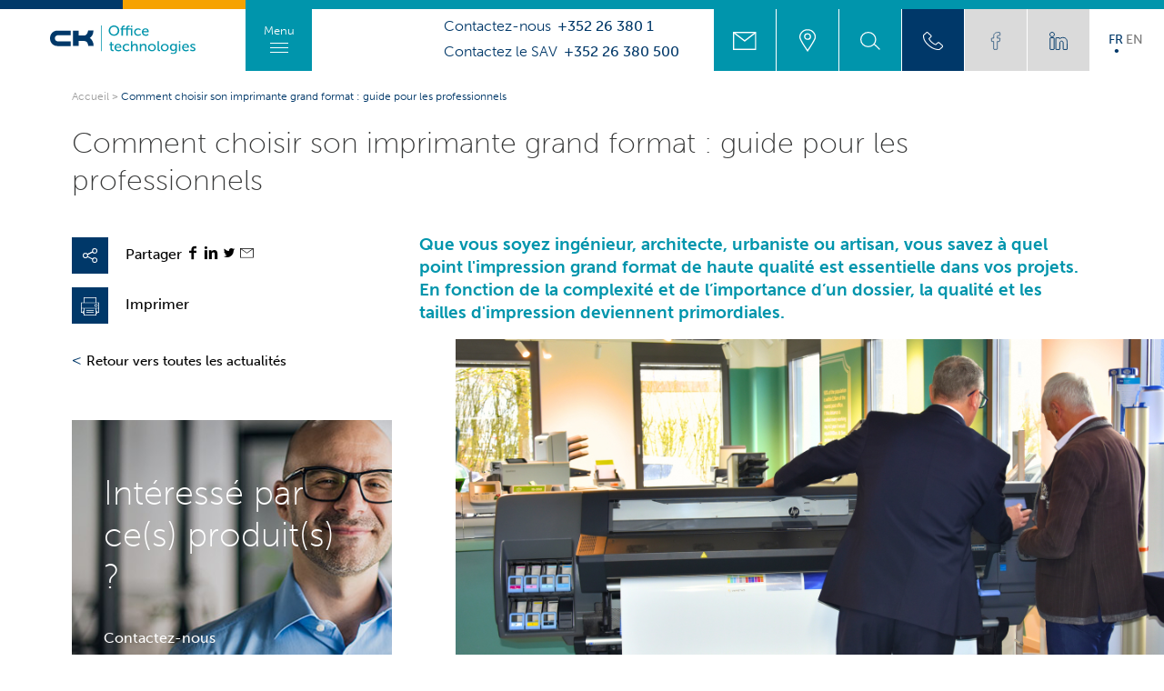

--- FILE ---
content_type: text/html; charset=UTF-8
request_url: https://ck-officetechnologies.lu/fr/comment-choisir-son-imprimante-grand-format-guide-pour-les-professionnels/
body_size: 18925
content:
<!doctype html>
<html class="no-js" lang="fr">
    <head>
        <meta charset="utf-8">
        <meta http-equiv="X-UA-Compatible" content="IE=edge,chrome=1">
        <title>Imprimante grand format - Guide pour faire son choix | CK</title>
        <meta name="theme-color" content="#E20613">
        <meta name="viewport" content="width=device-width, initial-scale=1">
        <link rel="stylesheet" href="https://use.typekit.net/vur2mfj.css">
        <link rel="stylesheet" href="https://ck-officetechnologies.lu/wp-content/themes/ckgroup/css/main.css?v=2">
        <link rel="stylesheet" href="https://ck-officetechnologies.lu/wp-content/themes/ckgroup/css/intlTelInput.min.css">
        <meta name='robots' content='index, follow, max-image-preview:large, max-snippet:-1, max-video-preview:-1' />
	<style>img:is([sizes="auto" i], [sizes^="auto," i]) { contain-intrinsic-size: 3000px 1500px }</style>
	<link rel="alternate" href="https://ck-officetechnologies.lu/fr/comment-choisir-son-imprimante-grand-format-guide-pour-les-professionnels/" hreflang="fr" />
<link rel="alternate" href="https://ck-officetechnologies.lu/en/how-to-choose-a-large-format-printer-a-guide-for-professionals/" hreflang="en" />

	<!-- This site is optimized with the Yoast SEO plugin v26.4 - https://yoast.com/wordpress/plugins/seo/ -->
	<meta name="description" content="Chez CK, nous comprenons l&#039;importance de choisir son imprimante grand format, et c&#039;est pourquoi nous nous engageons à accompagner nos clients" />
	<link rel="canonical" href="https://ck-officetechnologies.lu/fr/comment-choisir-son-imprimante-grand-format-guide-pour-les-professionnels/" />
	<meta property="og:locale" content="fr_FR" />
	<meta property="og:locale:alternate" content="en_GB" />
	<meta property="og:type" content="article" />
	<meta property="og:title" content="Imprimante grand format - Guide pour faire son choix | CK" />
	<meta property="og:description" content="Chez CK, nous comprenons l&#039;importance de choisir son imprimante grand format, et c&#039;est pourquoi nous nous engageons à accompagner nos clients" />
	<meta property="og:url" content="https://ck-officetechnologies.lu/fr/comment-choisir-son-imprimante-grand-format-guide-pour-les-professionnels/" />
	<meta property="og:site_name" content="CK - Office Technologies" />
	<meta property="article:published_time" content="2024-03-06T14:37:46+00:00" />
	<meta property="article:modified_time" content="2024-03-06T15:44:55+00:00" />
	<meta property="og:image" content="https://ck-officetechnologies.lu/wp-content/uploads/sites/2/2024/03/2024-template-reseaux-sociaux-1200x628-7.png" />
	<meta property="og:image:width" content="1200" />
	<meta property="og:image:height" content="628" />
	<meta property="og:image:type" content="image/png" />
	<meta name="author" content="jbaudin" />
	<meta name="twitter:card" content="summary_large_image" />
	<meta name="twitter:label1" content="Écrit par" />
	<meta name="twitter:data1" content="jbaudin" />
	<meta name="twitter:label2" content="Durée de lecture estimée" />
	<meta name="twitter:data2" content="7 minutes" />
	<script type="application/ld+json" class="yoast-schema-graph">{"@context":"https://schema.org","@graph":[{"@type":"WebPage","@id":"https://ck-officetechnologies.lu/fr/comment-choisir-son-imprimante-grand-format-guide-pour-les-professionnels/","url":"https://ck-officetechnologies.lu/fr/comment-choisir-son-imprimante-grand-format-guide-pour-les-professionnels/","name":"Imprimante grand format - Guide pour faire son choix | CK","isPartOf":{"@id":"https://ck-officetechnologies.lu/fr/#website"},"primaryImageOfPage":{"@id":"https://ck-officetechnologies.lu/fr/comment-choisir-son-imprimante-grand-format-guide-pour-les-professionnels/#primaryimage"},"image":{"@id":"https://ck-officetechnologies.lu/fr/comment-choisir-son-imprimante-grand-format-guide-pour-les-professionnels/#primaryimage"},"thumbnailUrl":"https://ck-officetechnologies.lu/wp-content/uploads/sites/2/2024/03/2024-template-reseaux-sociaux-1200x628-7.png","datePublished":"2024-03-06T14:37:46+00:00","dateModified":"2024-03-06T15:44:55+00:00","author":{"@id":"https://ck-officetechnologies.lu/fr/#/schema/person/a53a306be47d63186e1690bd72987913"},"description":"Chez CK, nous comprenons l'importance de choisir son imprimante grand format, et c'est pourquoi nous nous engageons à accompagner nos clients","breadcrumb":{"@id":"https://ck-officetechnologies.lu/fr/comment-choisir-son-imprimante-grand-format-guide-pour-les-professionnels/#breadcrumb"},"inLanguage":"fr-FR","potentialAction":[{"@type":"ReadAction","target":["https://ck-officetechnologies.lu/fr/comment-choisir-son-imprimante-grand-format-guide-pour-les-professionnels/"]}]},{"@type":"ImageObject","inLanguage":"fr-FR","@id":"https://ck-officetechnologies.lu/fr/comment-choisir-son-imprimante-grand-format-guide-pour-les-professionnels/#primaryimage","url":"https://ck-officetechnologies.lu/wp-content/uploads/sites/2/2024/03/2024-template-reseaux-sociaux-1200x628-7.png","contentUrl":"https://ck-officetechnologies.lu/wp-content/uploads/sites/2/2024/03/2024-template-reseaux-sociaux-1200x628-7.png","width":1200,"height":628,"caption":"Comment choisir son imprimante grand format : guide pour les pro"},{"@type":"BreadcrumbList","@id":"https://ck-officetechnologies.lu/fr/comment-choisir-son-imprimante-grand-format-guide-pour-les-professionnels/#breadcrumb","itemListElement":[{"@type":"ListItem","position":1,"name":"Accueil","item":"https://ck-officetechnologies.lu/fr/"},{"@type":"ListItem","position":2,"name":"Comment choisir son imprimante grand format : guide pour les professionnels"}]},{"@type":"WebSite","@id":"https://ck-officetechnologies.lu/fr/#website","url":"https://ck-officetechnologies.lu/fr/","name":"CK - Office Technologies","description":"Un site utilisant CK - Charles Kieffer Group","potentialAction":[{"@type":"SearchAction","target":{"@type":"EntryPoint","urlTemplate":"https://ck-officetechnologies.lu/fr/?s={search_term_string}"},"query-input":{"@type":"PropertyValueSpecification","valueRequired":true,"valueName":"search_term_string"}}],"inLanguage":"fr-FR"},{"@type":"Person","@id":"https://ck-officetechnologies.lu/fr/#/schema/person/a53a306be47d63186e1690bd72987913","name":"jbaudin","image":{"@type":"ImageObject","inLanguage":"fr-FR","@id":"https://ck-officetechnologies.lu/fr/#/schema/person/image/","url":"https://secure.gravatar.com/avatar/25074dca66574782fcf06041d50369baa539634e96d0692b5575dfaac45a6b05?s=96&d=mm&r=g","contentUrl":"https://secure.gravatar.com/avatar/25074dca66574782fcf06041d50369baa539634e96d0692b5575dfaac45a6b05?s=96&d=mm&r=g","caption":"jbaudin"}}]}</script>
	<!-- / Yoast SEO plugin. -->


<link rel='stylesheet' id='wp-block-library-css' href='https://ck-officetechnologies.lu/wp-includes/css/dist/block-library/style.min.css?ver=6.8.3' type='text/css' media='all' />
<style id='classic-theme-styles-inline-css' type='text/css'>
/*! This file is auto-generated */
.wp-block-button__link{color:#fff;background-color:#32373c;border-radius:9999px;box-shadow:none;text-decoration:none;padding:calc(.667em + 2px) calc(1.333em + 2px);font-size:1.125em}.wp-block-file__button{background:#32373c;color:#fff;text-decoration:none}
</style>
<style id='global-styles-inline-css' type='text/css'>
:root{--wp--preset--aspect-ratio--square: 1;--wp--preset--aspect-ratio--4-3: 4/3;--wp--preset--aspect-ratio--3-4: 3/4;--wp--preset--aspect-ratio--3-2: 3/2;--wp--preset--aspect-ratio--2-3: 2/3;--wp--preset--aspect-ratio--16-9: 16/9;--wp--preset--aspect-ratio--9-16: 9/16;--wp--preset--color--black: #000000;--wp--preset--color--cyan-bluish-gray: #abb8c3;--wp--preset--color--white: #ffffff;--wp--preset--color--pale-pink: #f78da7;--wp--preset--color--vivid-red: #cf2e2e;--wp--preset--color--luminous-vivid-orange: #ff6900;--wp--preset--color--luminous-vivid-amber: #fcb900;--wp--preset--color--light-green-cyan: #7bdcb5;--wp--preset--color--vivid-green-cyan: #00d084;--wp--preset--color--pale-cyan-blue: #8ed1fc;--wp--preset--color--vivid-cyan-blue: #0693e3;--wp--preset--color--vivid-purple: #9b51e0;--wp--preset--gradient--vivid-cyan-blue-to-vivid-purple: linear-gradient(135deg,rgba(6,147,227,1) 0%,rgb(155,81,224) 100%);--wp--preset--gradient--light-green-cyan-to-vivid-green-cyan: linear-gradient(135deg,rgb(122,220,180) 0%,rgb(0,208,130) 100%);--wp--preset--gradient--luminous-vivid-amber-to-luminous-vivid-orange: linear-gradient(135deg,rgba(252,185,0,1) 0%,rgba(255,105,0,1) 100%);--wp--preset--gradient--luminous-vivid-orange-to-vivid-red: linear-gradient(135deg,rgba(255,105,0,1) 0%,rgb(207,46,46) 100%);--wp--preset--gradient--very-light-gray-to-cyan-bluish-gray: linear-gradient(135deg,rgb(238,238,238) 0%,rgb(169,184,195) 100%);--wp--preset--gradient--cool-to-warm-spectrum: linear-gradient(135deg,rgb(74,234,220) 0%,rgb(151,120,209) 20%,rgb(207,42,186) 40%,rgb(238,44,130) 60%,rgb(251,105,98) 80%,rgb(254,248,76) 100%);--wp--preset--gradient--blush-light-purple: linear-gradient(135deg,rgb(255,206,236) 0%,rgb(152,150,240) 100%);--wp--preset--gradient--blush-bordeaux: linear-gradient(135deg,rgb(254,205,165) 0%,rgb(254,45,45) 50%,rgb(107,0,62) 100%);--wp--preset--gradient--luminous-dusk: linear-gradient(135deg,rgb(255,203,112) 0%,rgb(199,81,192) 50%,rgb(65,88,208) 100%);--wp--preset--gradient--pale-ocean: linear-gradient(135deg,rgb(255,245,203) 0%,rgb(182,227,212) 50%,rgb(51,167,181) 100%);--wp--preset--gradient--electric-grass: linear-gradient(135deg,rgb(202,248,128) 0%,rgb(113,206,126) 100%);--wp--preset--gradient--midnight: linear-gradient(135deg,rgb(2,3,129) 0%,rgb(40,116,252) 100%);--wp--preset--font-size--small: 13px;--wp--preset--font-size--medium: 20px;--wp--preset--font-size--large: 36px;--wp--preset--font-size--x-large: 42px;--wp--preset--spacing--20: 0.44rem;--wp--preset--spacing--30: 0.67rem;--wp--preset--spacing--40: 1rem;--wp--preset--spacing--50: 1.5rem;--wp--preset--spacing--60: 2.25rem;--wp--preset--spacing--70: 3.38rem;--wp--preset--spacing--80: 5.06rem;--wp--preset--shadow--natural: 6px 6px 9px rgba(0, 0, 0, 0.2);--wp--preset--shadow--deep: 12px 12px 50px rgba(0, 0, 0, 0.4);--wp--preset--shadow--sharp: 6px 6px 0px rgba(0, 0, 0, 0.2);--wp--preset--shadow--outlined: 6px 6px 0px -3px rgba(255, 255, 255, 1), 6px 6px rgba(0, 0, 0, 1);--wp--preset--shadow--crisp: 6px 6px 0px rgba(0, 0, 0, 1);}:where(.is-layout-flex){gap: 0.5em;}:where(.is-layout-grid){gap: 0.5em;}body .is-layout-flex{display: flex;}.is-layout-flex{flex-wrap: wrap;align-items: center;}.is-layout-flex > :is(*, div){margin: 0;}body .is-layout-grid{display: grid;}.is-layout-grid > :is(*, div){margin: 0;}:where(.wp-block-columns.is-layout-flex){gap: 2em;}:where(.wp-block-columns.is-layout-grid){gap: 2em;}:where(.wp-block-post-template.is-layout-flex){gap: 1.25em;}:where(.wp-block-post-template.is-layout-grid){gap: 1.25em;}.has-black-color{color: var(--wp--preset--color--black) !important;}.has-cyan-bluish-gray-color{color: var(--wp--preset--color--cyan-bluish-gray) !important;}.has-white-color{color: var(--wp--preset--color--white) !important;}.has-pale-pink-color{color: var(--wp--preset--color--pale-pink) !important;}.has-vivid-red-color{color: var(--wp--preset--color--vivid-red) !important;}.has-luminous-vivid-orange-color{color: var(--wp--preset--color--luminous-vivid-orange) !important;}.has-luminous-vivid-amber-color{color: var(--wp--preset--color--luminous-vivid-amber) !important;}.has-light-green-cyan-color{color: var(--wp--preset--color--light-green-cyan) !important;}.has-vivid-green-cyan-color{color: var(--wp--preset--color--vivid-green-cyan) !important;}.has-pale-cyan-blue-color{color: var(--wp--preset--color--pale-cyan-blue) !important;}.has-vivid-cyan-blue-color{color: var(--wp--preset--color--vivid-cyan-blue) !important;}.has-vivid-purple-color{color: var(--wp--preset--color--vivid-purple) !important;}.has-black-background-color{background-color: var(--wp--preset--color--black) !important;}.has-cyan-bluish-gray-background-color{background-color: var(--wp--preset--color--cyan-bluish-gray) !important;}.has-white-background-color{background-color: var(--wp--preset--color--white) !important;}.has-pale-pink-background-color{background-color: var(--wp--preset--color--pale-pink) !important;}.has-vivid-red-background-color{background-color: var(--wp--preset--color--vivid-red) !important;}.has-luminous-vivid-orange-background-color{background-color: var(--wp--preset--color--luminous-vivid-orange) !important;}.has-luminous-vivid-amber-background-color{background-color: var(--wp--preset--color--luminous-vivid-amber) !important;}.has-light-green-cyan-background-color{background-color: var(--wp--preset--color--light-green-cyan) !important;}.has-vivid-green-cyan-background-color{background-color: var(--wp--preset--color--vivid-green-cyan) !important;}.has-pale-cyan-blue-background-color{background-color: var(--wp--preset--color--pale-cyan-blue) !important;}.has-vivid-cyan-blue-background-color{background-color: var(--wp--preset--color--vivid-cyan-blue) !important;}.has-vivid-purple-background-color{background-color: var(--wp--preset--color--vivid-purple) !important;}.has-black-border-color{border-color: var(--wp--preset--color--black) !important;}.has-cyan-bluish-gray-border-color{border-color: var(--wp--preset--color--cyan-bluish-gray) !important;}.has-white-border-color{border-color: var(--wp--preset--color--white) !important;}.has-pale-pink-border-color{border-color: var(--wp--preset--color--pale-pink) !important;}.has-vivid-red-border-color{border-color: var(--wp--preset--color--vivid-red) !important;}.has-luminous-vivid-orange-border-color{border-color: var(--wp--preset--color--luminous-vivid-orange) !important;}.has-luminous-vivid-amber-border-color{border-color: var(--wp--preset--color--luminous-vivid-amber) !important;}.has-light-green-cyan-border-color{border-color: var(--wp--preset--color--light-green-cyan) !important;}.has-vivid-green-cyan-border-color{border-color: var(--wp--preset--color--vivid-green-cyan) !important;}.has-pale-cyan-blue-border-color{border-color: var(--wp--preset--color--pale-cyan-blue) !important;}.has-vivid-cyan-blue-border-color{border-color: var(--wp--preset--color--vivid-cyan-blue) !important;}.has-vivid-purple-border-color{border-color: var(--wp--preset--color--vivid-purple) !important;}.has-vivid-cyan-blue-to-vivid-purple-gradient-background{background: var(--wp--preset--gradient--vivid-cyan-blue-to-vivid-purple) !important;}.has-light-green-cyan-to-vivid-green-cyan-gradient-background{background: var(--wp--preset--gradient--light-green-cyan-to-vivid-green-cyan) !important;}.has-luminous-vivid-amber-to-luminous-vivid-orange-gradient-background{background: var(--wp--preset--gradient--luminous-vivid-amber-to-luminous-vivid-orange) !important;}.has-luminous-vivid-orange-to-vivid-red-gradient-background{background: var(--wp--preset--gradient--luminous-vivid-orange-to-vivid-red) !important;}.has-very-light-gray-to-cyan-bluish-gray-gradient-background{background: var(--wp--preset--gradient--very-light-gray-to-cyan-bluish-gray) !important;}.has-cool-to-warm-spectrum-gradient-background{background: var(--wp--preset--gradient--cool-to-warm-spectrum) !important;}.has-blush-light-purple-gradient-background{background: var(--wp--preset--gradient--blush-light-purple) !important;}.has-blush-bordeaux-gradient-background{background: var(--wp--preset--gradient--blush-bordeaux) !important;}.has-luminous-dusk-gradient-background{background: var(--wp--preset--gradient--luminous-dusk) !important;}.has-pale-ocean-gradient-background{background: var(--wp--preset--gradient--pale-ocean) !important;}.has-electric-grass-gradient-background{background: var(--wp--preset--gradient--electric-grass) !important;}.has-midnight-gradient-background{background: var(--wp--preset--gradient--midnight) !important;}.has-small-font-size{font-size: var(--wp--preset--font-size--small) !important;}.has-medium-font-size{font-size: var(--wp--preset--font-size--medium) !important;}.has-large-font-size{font-size: var(--wp--preset--font-size--large) !important;}.has-x-large-font-size{font-size: var(--wp--preset--font-size--x-large) !important;}
:where(.wp-block-post-template.is-layout-flex){gap: 1.25em;}:where(.wp-block-post-template.is-layout-grid){gap: 1.25em;}
:where(.wp-block-columns.is-layout-flex){gap: 2em;}:where(.wp-block-columns.is-layout-grid){gap: 2em;}
:root :where(.wp-block-pullquote){font-size: 1.5em;line-height: 1.6;}
</style>
<link rel='stylesheet' id='contact-form-7-css' href='https://ck-officetechnologies.lu/wp-content/plugins/contact-form-7/includes/css/styles.css?ver=6.1.4' type='text/css' media='all' />
<style id='contact-form-7-inline-css' type='text/css'>
.wpcf7 .wpcf7-recaptcha iframe {margin-bottom: 0;}.wpcf7 .wpcf7-recaptcha[data-align="center"] > div {margin: 0 auto;}.wpcf7 .wpcf7-recaptcha[data-align="right"] > div {margin: 0 0 0 auto;}
</style>
<link rel='stylesheet' id='events-manager-css' href='https://ck-officetechnologies.lu/wp-content/plugins/events-manager/includes/css/events-manager.min.css?ver=7.2.2.1' type='text/css' media='all' />
<style id='events-manager-inline-css' type='text/css'>
body .em { --font-family : inherit; --font-weight : inherit; --font-size : 1em; --line-height : inherit; }
</style>
<link rel='stylesheet' id='events-manager-pro-css' href='https://ck-officetechnologies.lu/wp-content/plugins/events-manager-pro/includes/css/events-manager-pro.css?ver=3.2.10' type='text/css' media='all' />
<link rel='stylesheet' id='woocommerce-layout-css' href='https://ck-officetechnologies.lu/wp-content/plugins/woocommerce/assets/css/woocommerce-layout.css?ver=9.0.2' type='text/css' media='all' />
<link rel='stylesheet' id='woocommerce-smallscreen-css' href='https://ck-officetechnologies.lu/wp-content/plugins/woocommerce/assets/css/woocommerce-smallscreen.css?ver=9.0.2' type='text/css' media='only screen and (max-width: 768px)' />
<link rel='stylesheet' id='woocommerce-general-css' href='https://ck-officetechnologies.lu/wp-content/plugins/woocommerce/assets/css/woocommerce.css?ver=9.0.2' type='text/css' media='all' />
<style id='woocommerce-inline-inline-css' type='text/css'>
.woocommerce form .form-row .required { visibility: visible; }
</style>
<link rel='stylesheet' id='parent-style-css' href='https://ck-officetechnologies.lu/wp-content/themes/ckofficetechnologies/css/main_ot.css?v=3&#038;ver=6.8.3' type='text/css' media='all' />
<link rel='stylesheet' id='vcv:assets:front:style-css' href='https://ck-officetechnologies.lu/wp-content/plugins/visualcomposer/public/dist/front.bundle.css?ver=45.15.0' type='text/css' media='all' />
<link rel='stylesheet' id='vcv:assets:source:styles:assetslibraryimagefilterdistimagefilterbundlecss-css' href='https://ck-officetechnologies.lu/wp-content/plugins/visualcomposer/public/sources/assetsLibrary/imageFilter/dist/imageFilter.bundle.css?ver=45.15.0-27578' type='text/css' media='all' />
<script type="text/javascript" src="https://ck-officetechnologies.lu/wp-includes/js/jquery/jquery.min.js?ver=3.7.1" id="jquery-core-js"></script>
<script type="text/javascript" src="https://ck-officetechnologies.lu/wp-includes/js/jquery/ui/core.min.js?ver=1.13.3" id="jquery-ui-core-js"></script>
<script type="text/javascript" src="https://ck-officetechnologies.lu/wp-includes/js/jquery/ui/mouse.min.js?ver=1.13.3" id="jquery-ui-mouse-js"></script>
<script type="text/javascript" src="https://ck-officetechnologies.lu/wp-includes/js/jquery/ui/sortable.min.js?ver=1.13.3" id="jquery-ui-sortable-js"></script>
<script type="text/javascript" src="https://ck-officetechnologies.lu/wp-includes/js/jquery/ui/datepicker.min.js?ver=1.13.3" id="jquery-ui-datepicker-js"></script>
<script type="text/javascript" id="jquery-ui-datepicker-js-after">
/* <![CDATA[ */
jQuery(function(jQuery){jQuery.datepicker.setDefaults({"closeText":"Fermer","currentText":"Aujourd\u2019hui","monthNames":["janvier","f\u00e9vrier","mars","avril","mai","juin","juillet","ao\u00fbt","septembre","octobre","novembre","d\u00e9cembre"],"monthNamesShort":["Jan","F\u00e9v","Mar","Avr","Mai","Juin","Juil","Ao\u00fbt","Sep","Oct","Nov","D\u00e9c"],"nextText":"Suivant","prevText":"Pr\u00e9c\u00e9dent","dayNames":["dimanche","lundi","mardi","mercredi","jeudi","vendredi","samedi"],"dayNamesShort":["dim","lun","mar","mer","jeu","ven","sam"],"dayNamesMin":["D","L","M","M","J","V","S"],"dateFormat":"d MM yy","firstDay":1,"isRTL":false});});
/* ]]> */
</script>
<script type="text/javascript" src="https://ck-officetechnologies.lu/wp-includes/js/jquery/ui/resizable.min.js?ver=1.13.3" id="jquery-ui-resizable-js"></script>
<script type="text/javascript" src="https://ck-officetechnologies.lu/wp-includes/js/jquery/ui/draggable.min.js?ver=1.13.3" id="jquery-ui-draggable-js"></script>
<script type="text/javascript" src="https://ck-officetechnologies.lu/wp-includes/js/jquery/ui/controlgroup.min.js?ver=1.13.3" id="jquery-ui-controlgroup-js"></script>
<script type="text/javascript" src="https://ck-officetechnologies.lu/wp-includes/js/jquery/ui/checkboxradio.min.js?ver=1.13.3" id="jquery-ui-checkboxradio-js"></script>
<script type="text/javascript" src="https://ck-officetechnologies.lu/wp-includes/js/jquery/ui/button.min.js?ver=1.13.3" id="jquery-ui-button-js"></script>
<script type="text/javascript" src="https://ck-officetechnologies.lu/wp-includes/js/jquery/ui/dialog.min.js?ver=1.13.3" id="jquery-ui-dialog-js"></script>
<script type="text/javascript" id="events-manager-js-extra">
/* <![CDATA[ */
var EM = {"ajaxurl":"https:\/\/ck-officetechnologies.lu\/wp-admin\/admin-ajax.php","locationajaxurl":"https:\/\/ck-officetechnologies.lu\/wp-admin\/admin-ajax.php?action=locations_search","firstDay":"1","locale":"fr","dateFormat":"yy-mm-dd","ui_css":"https:\/\/ck-officetechnologies.lu\/wp-content\/plugins\/events-manager\/includes\/css\/jquery-ui\/build.min.css","show24hours":"1","is_ssl":"1","autocomplete_limit":"10","calendar":{"breakpoints":{"small":560,"medium":908,"large":false}},"phone":"","datepicker":{"format":"d\/m\/Y","locale":"fr"},"search":{"breakpoints":{"small":650,"medium":850,"full":false}},"url":"https:\/\/ck-officetechnologies.lu\/wp-content\/plugins\/events-manager","assets":{"input.em-uploader":{"js":{"em-uploader":{"url":"https:\/\/ck-officetechnologies.lu\/wp-content\/plugins\/events-manager\/includes\/js\/em-uploader.js?v=7.2.2.1","event":"em_uploader_ready","requires":"filepond"},"filepond-validate-size":"filepond\/plugins\/filepond-plugin-file-validate-size.js?v=7.2.2.1","filepond-validate-type":"filepond\/plugins\/filepond-plugin-file-validate-type.js?v=7.2.2.1","filepond-image-validate-size":"filepond\/plugins\/filepond-plugin-image-validate-size.js?v=7.2.2.1","filepond-exif-orientation":"filepond\/plugins\/filepond-plugin-image-exif-orientation.js?v=7.2.2.1","filepond-get-file":"filepond\/plugins\/filepond-plugin-get-file.js?v=7.2.2.1","filepond-plugin-image-overlay":"filepond\/plugins\/filepond-plugin-image-overlay.js?v=7.2.2.1","filepond-plugin-image-thumbnail":"filepond\/plugins\/filepond-plugin-image-thumbnail.js?v=7.2.2.1","filepond-plugin-pdf-preview-overlay":"filepond\/plugins\/filepond-plugin-pdf-preview-overlay.js?v=7.2.2.1","filepond-plugin-file-icon":"filepond\/plugins\/filepond-plugin-file-icon.js?v=7.2.2.1","filepond":{"url":"filepond\/filepond.js?v=7.2.2.1","locale":"fr-fr"}},"css":{"em-filepond":"filepond\/em-filepond.min.css?v=7.2.2.1","filepond-preview":"filepond\/plugins\/filepond-plugin-image-preview.min.css?v=7.2.2.1","filepond-plugin-image-overlay":"filepond\/plugins\/filepond-plugin-image-overlay.min.css?v=7.2.2.1","filepond-get-file":"filepond\/plugins\/filepond-plugin-get-file.min.css?v=7.2.2.1"}},".em-event-editor":{"js":{"event-editor":{"url":"https:\/\/ck-officetechnologies.lu\/wp-content\/plugins\/events-manager\/includes\/js\/events-manager-event-editor.js?v=7.2.2.1","event":"em_event_editor_ready"}},"css":{"event-editor":"https:\/\/ck-officetechnologies.lu\/wp-content\/plugins\/events-manager\/includes\/css\/events-manager-event-editor.min.css?v=7.2.2.1"}},".em-recurrence-sets, .em-timezone":{"js":{"luxon":{"url":"luxon\/luxon.js?v=7.2.2.1","event":"em_luxon_ready"}}},".em-booking-form, #em-booking-form, .em-booking-recurring, .em-event-booking-form":{"js":{"em-bookings":{"url":"https:\/\/ck-officetechnologies.lu\/wp-content\/plugins\/events-manager\/includes\/js\/bookingsform.js?v=7.2.2.1","event":"em_booking_form_js_loaded"}}},"#em-opt-archetypes":{"js":{"archetypes":"https:\/\/ck-officetechnologies.lu\/wp-content\/plugins\/events-manager\/includes\/js\/admin-archetype-editor.js?v=7.2.2.1","archetypes_ms":"https:\/\/ck-officetechnologies.lu\/wp-content\/plugins\/events-manager\/includes\/js\/admin-archetypes.js?v=7.2.2.1","qs":"qs\/qs.js?v=7.2.2.1"}}},"cached":"","uploads":{"endpoint":"https:\/\/ck-officetechnologies.lu\/wp-json\/events-manager\/v1\/uploads","nonce":"07e38023d3","delete_confirm":"Confirmez-vous la suppression de ce fichier\u00a0? Il sera supprim\u00e9 lors de l\u2019envoi.","images":{"max_file_size":15360000,"image_max_width":"700","image_max_height":"700","image_min_width":"50","image_min_height":"50"},"files":{"max_file_size":15360000,"types":[]}},"api_nonce":"a10e390ac2","bookingInProgress":"Veuillez patienter pendant que la r\u00e9servation est soumise.","tickets_save":"Enregistrer le billet","bookingajaxurl":"https:\/\/ck-officetechnologies.lu\/wp-admin\/admin-ajax.php","bookings_export_save":"Exporter les r\u00e9servations","bookings_settings_save":"Enregistrer","booking_delete":"Confirmez-vous vouloir le supprimer\u00a0?","booking_offset":"30","bookings":{"submit_button":{"text":{"default":"Envoyer votre demande de r\u00e9servation","free":"Envoyer votre demande de r\u00e9servation","payment":"Envoyer votre demande de r\u00e9servation","processing":"En cours de traitement\u2026"}},"update_listener":""},"bb_full":"Complet","bb_book":"R\u00e9servez maintenant","bb_booking":"R\u00e9servation en cours...","bb_booked":"R\u00e9servation soumis","bb_error":"R\u00e9servation erreur. R\u00e9essayer\u00a0?","bb_cancel":"Annuler","bb_canceling":"Annulation en cours...","bb_cancelled":"Annul\u00e9e","bb_cancel_error":"Annulation erreur. R\u00e9essayer\u00a0?","txt_search":"Recherche","txt_searching":"Recherche en cours\u2026","txt_loading":"Chargement en cours\u2026","cache":"","attendance_api_url":"https:\/\/ck-officetechnologies.lu\/wp-json\/events-manager\/v1\/attendance"};
/* ]]> */
</script>
<script type="text/javascript" src="https://ck-officetechnologies.lu/wp-content/plugins/events-manager/includes/js/events-manager.js?ver=7.2.2.1" id="events-manager-js"></script>
<script type="text/javascript" src="https://ck-officetechnologies.lu/wp-content/plugins/events-manager/includes/external/flatpickr/l10n/fr.js?ver=7.2.2.1" id="em-flatpickr-localization-js"></script>
<script type="text/javascript" src="https://ck-officetechnologies.lu/wp-content/plugins/events-manager-pro/includes/js/events-manager-pro.js?ver=3.2.10" id="events-manager-pro-js"></script>
<script type="text/javascript" src="https://ck-officetechnologies.lu/wp-content/plugins/woocommerce/assets/js/jquery-blockui/jquery.blockUI.min.js?ver=2.7.0-wc.9.0.2" id="jquery-blockui-js" defer="defer" data-wp-strategy="defer"></script>
<script type="text/javascript" src="https://ck-officetechnologies.lu/wp-content/plugins/woocommerce/assets/js/js-cookie/js.cookie.min.js?ver=2.1.4-wc.9.0.2" id="js-cookie-js" defer="defer" data-wp-strategy="defer"></script>
<script type="text/javascript" id="woocommerce-js-extra">
/* <![CDATA[ */
var woocommerce_params = {"ajax_url":"\/wp-admin\/admin-ajax.php","wc_ajax_url":"\/?wc-ajax=%%endpoint%%"};
/* ]]> */
</script>
<script type="text/javascript" src="https://ck-officetechnologies.lu/wp-content/plugins/woocommerce/assets/js/frontend/woocommerce.min.js?ver=9.0.2" id="woocommerce-js" defer="defer" data-wp-strategy="defer"></script>
<link rel="https://api.w.org/" href="https://ck-officetechnologies.lu/wp-json/" /><link rel="alternate" title="JSON" type="application/json" href="https://ck-officetechnologies.lu/wp-json/wp/v2/posts/27578" /><link rel="EditURI" type="application/rsd+xml" title="RSD" href="https://ck-officetechnologies.lu/xmlrpc.php?rsd" />

<link rel='shortlink' href='https://ck-officetechnologies.lu/?p=27578' />
<link rel="alternate" title="oEmbed (JSON)" type="application/json+oembed" href="https://ck-officetechnologies.lu/wp-json/oembed/1.0/embed?url=https%3A%2F%2Fck-officetechnologies.lu%2Ffr%2Fcomment-choisir-son-imprimante-grand-format-guide-pour-les-professionnels%2F" />
<link rel="alternate" title="oEmbed (XML)" type="text/xml+oembed" href="https://ck-officetechnologies.lu/wp-json/oembed/1.0/embed?url=https%3A%2F%2Fck-officetechnologies.lu%2Ffr%2Fcomment-choisir-son-imprimante-grand-format-guide-pour-les-professionnels%2F&#038;format=xml" />
<noscript><style>.vce-row-container .vcv-lozad {display: none}</style></noscript><meta name="generator" content="Powered by Visual Composer Website Builder - fast and easy-to-use drag and drop visual editor for WordPress."/>		<style type="text/css">
			.em-coupon-message { display:inline-block; margin:5px 0 0; }
			.em-coupon-success { color:green; }
			.em-coupon-error { color:red; }
			.em-cart-coupons-form .em-coupon-message{ margin:0 20px 0 0; }
			.em-coupon-error .em-icon {
				background-color: red;
				-webkit-mask-image: var(--icon-cross-circle);
				mask-image: var(--icon-cross-circle);
			}
			.em-coupon-success .em-icon {
				background-color: green;
				-webkit-mask-image: var(--icon-checkmark-circle);
				mask-image: var(--icon-checkmark-circle);
			}
			.em-coupon-code.loading {
				background: var(--icon-spinner) calc(100% - 10px) 50% no-repeat;
				background-size: 20px;
			}
		</style>
			<noscript><style>.woocommerce-product-gallery{ opacity: 1 !important; }</style></noscript>
	<link rel="icon" href="https://ck-officetechnologies.lu/wp-content/uploads/sites/2/2018/12/cropped-ck_favicon-32x32.png" sizes="32x32" />
<link rel="icon" href="https://ck-officetechnologies.lu/wp-content/uploads/sites/2/2018/12/cropped-ck_favicon-192x192.png" sizes="192x192" />
<link rel="apple-touch-icon" href="https://ck-officetechnologies.lu/wp-content/uploads/sites/2/2018/12/cropped-ck_favicon-180x180.png" />
<meta name="msapplication-TileImage" content="https://ck-officetechnologies.lu/wp-content/uploads/sites/2/2018/12/cropped-ck_favicon-270x270.png" />
        		
		<!-- Google Tag Manager -->
		<script>(function(w,d,s,l,i){w[l]=w[l]||[];w[l].push({'gtm.start':
		new Date().getTime(),event:'gtm.js'});var f=d.getElementsByTagName(s)[0],
		j=d.createElement(s),dl=l!='dataLayer'?'&l='+l:'';j.async=true;j.src=
		'https://www.googletagmanager.com/gtm.js?id='+i+dl;f.parentNode.insertBefore(j,f);
		})(window,document,'script','dataLayer','GTM-T9KTHZN');</script>
		<!-- End Google Tag Manager -->
    </head>
    <body class="wp-singular post-template-default single single-post postid-27578 single-format-standard wp-theme-ckgroup wp-child-theme-ckofficetechnologies theme-ckgroup vcwb woocommerce-no-js" >
    	<!-- Google Tag Manager (noscript) -->
		<noscript><iframe src="https://www.googletagmanager.com/ns.html?id=GTM-T9KTHZN"
		height="0" width="0" style="display:none;visibility:hidden"></iframe></noscript>
		<!-- End Google Tag Manager (noscript) -->
	   	<script>var ajaxurl="https://ck-officetechnologies.lu/wp-admin/admin-ajax.php";</script>
	   	<script>var themepath="https://ck-officetechnologies.lu/wp-content/themes/ckgroup";</script>
	   	<script>var blogID=2;</script>
	   	<div id="ligne_top" class="clearfix">
	 		<span class="bleu_fonce"></span>
			<span class="orange"></span>
			<span class="bleu_clair"></span>
	 	</div>
		<header class="clearfix">
			<div class="wrapper_header">
		     	<div id="logo"><a href="https://ck-officetechnologies.lu/fr" id="gtm_logo"><img src="https://ck-officetechnologies.lu/wp-content/themes/ckgroup/img/logo_ck_office_technologies.svg"/></a></div>

		     	<div id="header_right" class="ckdocument">
		     		<div id="contact_header">
		     			<p><span>Contactez-nous</span> <a href="tel:00352263801" class="header-tel">+352 26 380 1</a></p>
		     			<p><span>Contactez le SAV</span> <a href="tel:0035226380500" class="header-tel">+352 26 380 500</a></p>
		     		</div>
		     		<div class="quickaccess tel"><a href="tel:00352263801" title="Téléphone" class="header-tel-mobile"><img src="https://ck-officetechnologies.lu/wp-content/themes/ckgroup/img/icone_telephone.svg"/></a></div>
		     		<div class="quickaccess"><a href="https://ck-officetechnologies.lu/fr/contact/" title="Contact"><img src="https://ck-officetechnologies.lu/wp-content/themes/ckgroup/img/enveloppe.svg"/></a></div>
		     		<div class="quickaccess marker"><a href="https://www.google.lu/maps/place/CK+S.A./@49.5666345,6.0788233,17z/data=!3m1!4b1!4m5!3m4!1s0x4795499bed97d4c1:0xa6433940e9898d58!8m2!3d49.5666345!4d6.081012" target="_blank" title="Où nous trouver ?"><img src="https://ck-officetechnologies.lu/wp-content/themes/ckgroup/img/marker_header.svg"/></a></div>
		     		<div class="quickaccess search"><a href="#" title="Effectuer une recherche"><img src="https://ck-officetechnologies.lu/wp-content/themes/ckgroup/img/search.svg"/></a></div>
		     		<div class="quickaccess cart"><a href="#" title="Panier"><img src="https://ck-officetechnologies.lu/wp-content/themes/ckgroup/img/cart.svg"/></a></div>
		     		<div class="quickaccess bleu_fonce"><a href="#" title="Voir l'annuaire"><img src="https://ck-officetechnologies.lu/wp-content/themes/ckgroup/img/icone_telephone.svg" title="Voir l'annuaire"/></a><div id="close_annuaire_header"></div></div>
		     		<div class="quickaccess gris"><a href="https://www.facebook.com/ckcharleskieffergroup" target="_blank" title="Notre compte Facebook"><img src="https://ck-officetechnologies.lu/wp-content/themes/ckgroup/img/facebook.svg"/></a></div>
		     		<div class="quickaccess gris"><a href="https://www.linkedin.com/company/ckcharleskieffergroup/" target="_blank" title="Notre compte LinkedIn"><img src="https://ck-officetechnologies.lu/wp-content/themes/ckgroup/img/linkedin.svg"/></a></div>

		     		<ul class="langswitcher">
			            	<li class="lang-item lang-item-2 lang-item-fr current-lang lang-item-first"><a  lang="fr-FR" hreflang="fr-FR" href="https://ck-officetechnologies.lu/fr/comment-choisir-son-imprimante-grand-format-guide-pour-les-professionnels/">fr</a></li>
	<li class="lang-item lang-item-907 lang-item-en"><a  lang="en-GB" hreflang="en-GB" href="https://ck-officetechnologies.lu/en/how-to-choose-a-large-format-printer-a-guide-for-professionals/">en</a></li>
			        </ul>
		     	</div>
		     	<form role="search" method="get" id="searchform" action="https://ck-officetechnologies.lu/fr/" autocomplete="off">
		<div class="wrapper">
			<label class="screen-reader-text" for="s">Que recherchez-vous ?</label>
			<input type="text" value="" name="s" id="s" placeholder="Que recherchez-vous ?" />
			<input type="submit" id="searchsubmit" value="" title="Rechercher" />
			<input type="hidden" name="post_type" value="product" />
			
			
			
			
		</div>
		<div id="close_form_header" title="Fermer"></div>
	</form> 
		    </div>
		    <a href="#" id="menutoggle">Menu
	     		<div class="bar1"></div>
			  	<div class="bar2"></div>
			  	<div class="bar3"></div>
	     	</a>
	     	<nav role="navigation">
	     		<div id="wrapper_top_menu">
	     			<div id="close_sub_menu" class="hideondesktop"><span>&larr;</span> <span class="close">Retour</span></div>
	     			<div id="titre_sub_menu" class="hideondesktop">Titre sub menu</div>
	                <ul id="topmenu"><li id="menu-item-2860" class="menu-item menu-item-type-post_type menu-item-object-page menu-item-home menu-item-2860"><a href="https://ck-officetechnologies.lu/fr/">Accueil</a></li>
<li id="menu-item-18650" class="menu-item menu-item-type-post_type menu-item-object-page menu-item-has-children menu-item-18650"><a href="https://ck-officetechnologies.lu/fr/ck-office-technologies/produits-ck/">Produits</a>
<ul class="sub-menu">
	<li id="menu-item-16136" class="menu-item menu-item-type-taxonomy menu-item-object-product_cat menu-item-16136"><a href="https://ck-officetechnologies.lu/fr/categorie-produit/impression/">Impression</a></li>
	<li id="menu-item-16138" class="menu-item menu-item-type-taxonomy menu-item-object-product_cat menu-item-16138"><a href="https://ck-officetechnologies.lu/fr/categorie-produit/scanner-professionnel/">Scanner</a></li>
	<li id="menu-item-16139" class="menu-item menu-item-type-taxonomy menu-item-object-product_cat menu-item-16139"><a href="https://ck-officetechnologies.lu/fr/categorie-produit/postprint/">Postprint</a></li>
	<li id="menu-item-16140" class="menu-item menu-item-type-taxonomy menu-item-object-product_cat menu-item-16140"><a href="https://ck-officetechnologies.lu/fr/categorie-produit/audiovisuel/">Audiovisuel</a></li>
	<li id="menu-item-16141" class="menu-item menu-item-type-taxonomy menu-item-object-product_cat menu-item-16141"><a href="https://ck-officetechnologies.lu/fr/categorie-produit/informatique/">Informatique</a></li>
	<li id="menu-item-18320" class="menu-item menu-item-type-custom menu-item-object-custom menu-item-18320"><a href="https://ck-officetechnologies.lu/fr/consommables/">Consommables</a></li>
</ul>
</li>
<li id="menu-item-19031" class="menu-item menu-item-type-post_type menu-item-object-page menu-item-has-children menu-item-19031"><a href="https://ck-officetechnologies.lu/fr/ck-office-technologies/solutions/">Solutions</a>
<ul class="sub-menu">
	<li id="menu-item-18884" class="menu-item menu-item-type-post_type menu-item-object-page menu-item-18884"><a href="https://ck-officetechnologies.lu/fr/ck-office-technologies/solutions/solutions-dimpression/">Solutions d’impression</a></li>
	<li id="menu-item-26694" class="menu-item menu-item-type-taxonomy menu-item-object-product_cat menu-item-26694"><a href="https://ck-officetechnologies.lu/fr/categorie-produit/gestion-electronique-des-documents/">Solution de GED</a></li>
	<li id="menu-item-18885" class="menu-item menu-item-type-post_type menu-item-object-page menu-item-18885"><a href="https://ck-officetechnologies.lu/fr/ck-office-technologies/solutions/solutions-de-numerisation/">Solutions de numérisation</a></li>
	<li id="menu-item-18886" class="menu-item menu-item-type-post_type menu-item-object-page menu-item-18886"><a href="https://ck-officetechnologies.lu/fr/ck-office-technologies/solutions/solutions-it/">Solutions IT</a></li>
	<li id="menu-item-18883" class="menu-item menu-item-type-post_type menu-item-object-page menu-item-18883"><a href="https://ck-officetechnologies.lu/fr/ck-office-technologies/solutions/solutions-audiovisuelles/">Solutions audiovisuelles</a></li>
	<li id="menu-item-18887" class="menu-item menu-item-type-post_type menu-item-object-page menu-item-18887"><a href="https://ck-officetechnologies.lu/fr/ck-office-technologies/solutions/solutions-personnalisees-sur-mesure/">Solutions personnalisées / sur mesure</a></li>
</ul>
</li>
<li id="menu-item-18651" class="menu-item menu-item-type-post_type menu-item-object-page menu-item-has-children menu-item-18651"><a href="https://ck-officetechnologies.lu/fr/ck-office-technologies/services/">Services</a>
<ul class="sub-menu">
	<li id="menu-item-22059" class="menu-item menu-item-type-post_type menu-item-object-page menu-item-22059"><a href="https://ck-officetechnologies.lu/fr/ck-office-technologies/services/notre-sav-local/">SAV CK, un service local</a></li>
	<li id="menu-item-27292" class="menu-item menu-item-type-post_type menu-item-object-page menu-item-27292"><a href="https://ck-officetechnologies.lu/fr/nos-offres-et-packages-it/">Nos offres et packages IT</a></li>
	<li id="menu-item-18659" class="menu-item menu-item-type-post_type menu-item-object-page menu-item-18659"><a href="https://ck-officetechnologies.lu/fr/ck-office-technologies/services/service-scanning-gestion-documentaire/">Prestations de numérisation &amp; Gestion documentaire</a></li>
	<li id="menu-item-29208" class="menu-item menu-item-type-post_type menu-item-object-page menu-item-29208"><a href="https://ck-officetechnologies.lu/fr/service-externalise-de-traitement-de-vos-courriers-sortants/">Service externalisé de traitement de vos courriers sortants</a></li>
	<li id="menu-item-24566" class="menu-item menu-item-type-post_type menu-item-object-page menu-item-24566"><a href="https://ck-officetechnologies.lu/fr/ck-office-technologies/services/centre-impression/">Centre d’impression</a></li>
</ul>
</li>
<li id="menu-item-2867" class="menu-item menu-item-type-post_type menu-item-object-page menu-item-2867"><a href="https://ck-officetechnologies.lu/fr/actualites/">Actualités</a></li>
<li id="menu-item-17975" class="menu-item menu-item-type-custom menu-item-object-custom menu-item-has-children menu-item-17975"><a href="https://ck-officetechnologies.lu/fr/a-propos/societe/">À propos</a>
<ul class="sub-menu">
	<li id="menu-item-2862" class="menu-item menu-item-type-post_type menu-item-object-page menu-item-2862"><a href="https://ck-officetechnologies.lu/fr/societe/">Notre entreprise</a></li>
	<li id="menu-item-2863" class="menu-item menu-item-type-post_type menu-item-object-page menu-item-2863"><a href="https://ck-officetechnologies.lu/fr/notre-metier/">Notre métier</a></li>
	<li id="menu-item-19172" class="menu-item menu-item-type-custom menu-item-object-custom menu-item-19172"><a href="https://ck-group.lu/fr/jobs/">Jobs</a></li>
	<li id="menu-item-24910" class="menu-item menu-item-type-post_type menu-item-object-page menu-item-24910"><a href="https://ck-officetechnologies.lu/fr/ck-office-technologies/notre-responsabilite-sociale-et-environnementale/">Notre engagement responsable</a></li>
</ul>
</li>

	                															<ul class="langswitcher hideondesktop">
			            	<li class="lang-item lang-item-2 lang-item-fr current-lang lang-item-first"><a  lang="fr-FR" hreflang="fr-FR" href="https://ck-officetechnologies.lu/fr/comment-choisir-son-imprimante-grand-format-guide-pour-les-professionnels/">fr</a></li>
	<li class="lang-item lang-item-907 lang-item-en"><a  lang="en-GB" hreflang="en-GB" href="https://ck-officetechnologies.lu/en/how-to-choose-a-large-format-printer-a-guide-for-professionals/">en</a></li>
			        </ul>
				</div>
				<a href="https://ck-group.lu/fr" class="bleu_fonce" title="CK Group"><img src="https://ck-officetechnologies.lu/wp-content/themes/ckgroup/img/logo_ck_grp2.svg"/></a>
	     		<a href="https://ck-sportfitness.lu/fr" class="orange" title="CK - Sport & Fitness"><img src="https://ck-officetechnologies.lu/wp-content/themes/ckgroup/img/logo_ck_sport2.svg"/></a>
			</nav>
			<div id="annuaire">
				<div class="wrapper">
										<div class="col col12">
						<p class="titre_annuaire">Annuaire</p>
					</div>
																	<div class="col col3">
							<p class="nom_annuaire">CK Business Center</p>
							
							<p class="adresse_element_annuaire"><span class="ico"><img src="https://ck-officetechnologies.lu/wp-content/themes/ckgroup/img/marker_header.svg" /></span><span>2,rue Léon Laval<br />
L-3372 Leudelange<br />
LUXEMBOURG</span></p>
							
							<p class="telephone_element_annuaire"><a href="tel:00352263801"><span class="ico"><img src="https://ck-officetechnologies.lu/wp-content/themes/ckgroup/img/phone.svg" /></span> <span>+352 26 380 1</span></a></p>
							<p class="fax_element_annuaire"><span class="ico"><img src="https://ck-officetechnologies.lu/wp-content/themes/ckgroup/img/fax.svg" /></span> +352 26 380 380 </p>
							<p class="email_element_annuaire"><a href="mailto:info&#064;c&#107;.l&#117;"><span class="ico"><img src="https://ck-officetechnologies.lu/wp-content/themes/ckgroup/img/mail.svg" /></span></a><a href="mailto:&#105;n&#102;&#111;&#064;&#099;k&#046;&#108;&#117;">info&#064;&#099;k&#046;&#108;&#117;</a></p>
						</div>
																	<div class="col col3">
							<p class="nom_annuaire">Sales Department</p>
							
							<p class="adresse_element_annuaire"><span class="ico"><img src="https://ck-officetechnologies.lu/wp-content/themes/ckgroup/img/marker_header.svg" /></span><span>2,rue Léon Laval<br />
L-3372 Leudelange<br />
LUXEMBOURG</span></p>
							
							<p class="telephone_element_annuaire"><a href="tel:00352263801"><span class="ico"><img src="https://ck-officetechnologies.lu/wp-content/themes/ckgroup/img/phone.svg" /></span> <span>+352 26 380 1</span></a></p>
							<p class="fax_element_annuaire"><span class="ico"><img src="https://ck-officetechnologies.lu/wp-content/themes/ckgroup/img/fax.svg" /></span> +352 26 380 380 </p>
							<p class="email_element_annuaire"><a href="mailto:&#115;&#097;&#108;e&#115;&#064;&#099;k&#046;l&#117;"><span class="ico"><img src="https://ck-officetechnologies.lu/wp-content/themes/ckgroup/img/mail.svg" /></span></a><a href="mailto:s&#097;le&#115;&#064;&#099;k&#046;l&#117;">sales&#064;&#099;&#107;&#046;&#108;u</a></p>
						</div>
																	<div class="col col3">
							<p class="nom_annuaire">SAV</p>
							
							<p class="adresse_element_annuaire"><span class="ico"><img src="https://ck-officetechnologies.lu/wp-content/themes/ckgroup/img/marker_header.svg" /></span><span>2,rue Léon Laval<br />
L-3372 Leudelange<br />
LUXEMBOURG</span></p>
							
							<p class="telephone_element_annuaire"><a href="tel:0035226380500"><span class="ico"><img src="https://ck-officetechnologies.lu/wp-content/themes/ckgroup/img/phone.svg" /></span> <span>+352 26 380 500</span></a></p>
							<p class="fax_element_annuaire"><span class="ico"><img src="https://ck-officetechnologies.lu/wp-content/themes/ckgroup/img/fax.svg" /></span> +352 26 380-350 </p>
							<p class="email_element_annuaire"><a href="mailto:s&#097;&#118;&#064;&#099;&#107;&#046;l&#117;"><span class="ico"><img src="https://ck-officetechnologies.lu/wp-content/themes/ckgroup/img/mail.svg" /></span></a><a href="mailto:&#115;&#097;&#118;&#064;&#099;&#107;&#046;&#108;u">&#115;&#097;v&#064;ck&#046;lu</a></p>
						</div>
																	<div class="col col3">
							<p class="nom_annuaire">Commande consommable</p>
							
							<p class="adresse_element_annuaire"><span class="ico"><img src="https://ck-officetechnologies.lu/wp-content/themes/ckgroup/img/marker_header.svg" /></span><span>2,rue Léon Laval<br />
L-3372 Leudelange<br />
LUXEMBOURG</span></p>
							
							<p class="telephone_element_annuaire"><a href="tel:00352263801"><span class="ico"><img src="https://ck-officetechnologies.lu/wp-content/themes/ckgroup/img/phone.svg" /></span> <span>+352 26 380 1</span></a></p>
							<p class="fax_element_annuaire"><span class="ico"><img src="https://ck-officetechnologies.lu/wp-content/themes/ckgroup/img/fax.svg" /></span> +352 26 380 380 </p>
							<p class="email_element_annuaire"><a href="mailto:&#114;e&#099;ep&#116;i&#111;n&#064;&#099;&#107;.&#108;&#117;"><span class="ico"><img src="https://ck-officetechnologies.lu/wp-content/themes/ckgroup/img/mail.svg" /></span></a><a href="mailto:r&#101;&#099;&#101;&#112;t&#105;&#111;&#110;&#064;c&#107;&#046;&#108;&#117;">re&#099;&#101;&#112;&#116;i&#111;n&#064;&#099;k&#046;&#108;u</a></p>
						</div>
																	<div class="col col3">
							<p class="nom_annuaire">Printroom</p>
							
							<p class="adresse_element_annuaire"><span class="ico"><img src="https://ck-officetechnologies.lu/wp-content/themes/ckgroup/img/marker_header.svg" /></span><span>2,rue Léon Laval<br />
L-3372 Leudelange<br />
LUXEMBOURG</span></p>
							
							<p class="telephone_element_annuaire"><a href="tel:0035226380223"><span class="ico"><img src="https://ck-officetechnologies.lu/wp-content/themes/ckgroup/img/phone.svg" /></span> <span>+352 26 380 223</span></a></p>
							<p class="fax_element_annuaire"><span class="ico"><img src="https://ck-officetechnologies.lu/wp-content/themes/ckgroup/img/fax.svg" /></span> / </p>
							<p class="email_element_annuaire"><a href="mailto:&#112;&#114;&#105;nt&#114;&#111;&#111;&#109;&#064;&#099;&#107;.&#108;u"><span class="ico"><img src="https://ck-officetechnologies.lu/wp-content/themes/ckgroup/img/mail.svg" /></span></a><a href="mailto:&#112;r&#105;n&#116;&#114;oom&#064;&#099;&#107;&#046;&#108;u">&#112;&#114;&#105;nt&#114;&#111;om&#064;&#099;&#107;&#046;lu</a></p>
						</div>
									</div>
			</div>
	    </header>

					<main role="main">
			<div id="breadcrumb" class="wrapper clearfix">
				<div class="col col12">
					<p id="breadcrumbs"><span><span><a href="https://ck-officetechnologies.lu/fr/">Accueil</a></span> &gt; <span class="breadcrumb_last" aria-current="page">Comment choisir son imprimante grand format : guide pour les professionnels</span></span></p>					<h1>Comment choisir son imprimante grand format : guide pour les professionnels</h1>
				</div>
			</div>
			<section id="content_actualite" class="wrapper clearfix">
				<div class="col col4 detail_actu">
										<div class="share">
						<a href="#"><img src="https://ck-officetechnologies.lu/wp-content/themes/ckgroup/img/share.svg"/></a>
						Partager						<span class="social">
	        				<a href="https://ck-officetechnologies.lu/fr/comment-choisir-son-imprimante-grand-format-guide-pour-les-professionnels/" title="Facebook" target="_blank" class="detail-actu-facebook"><i class="icon-facebook"></i></a>
	        				<a href="https://ck-officetechnologies.lu/fr/comment-choisir-son-imprimante-grand-format-guide-pour-les-professionnels/" title="LinkedIn" target="_blank" class="detail-actu-linkedin"><i class="icon-linkedin"></i></a>
	        				<a href="https://ck-officetechnologies.lu/fr/comment-choisir-son-imprimante-grand-format-guide-pour-les-professionnels/" title="Twitter" target="_blank" class="detail-actu-twitter"><i class="icon-social-twitter"></i></a>
	        				<a href="mailto:?subject=Comment choisir son imprimante grand format : guide pour les professionnels&body=https://ck-officetechnologies.lu/fr/comment-choisir-son-imprimante-grand-format-guide-pour-les-professionnels/" title="Email"><img src="https://ck-officetechnologies.lu/wp-content/themes/ckgroup/img/enveloppe_noire.svg" class="enveloppe"/></a>
	        			</span>
					</div>
					<div class="print">
						<a href="javascript:window.print()" title="Imprimer" class="fond_bleu detail-actu-print"><img src="https://ck-officetechnologies.lu/wp-content/themes/ckgroup/img/print.svg"/></a> <a href="javascript:window.print()" class="detail-actu-print">Imprimer</a>
					</div>

					
					<p class="back_actus">< <a href="https://ck-officetechnologies.lu/fr/actualites/">Retour vers toutes les actualités</a></p>

					
												<div class="cta" style="">
								<p>Intéressé par<br>ce(s) produit(s) ?</p>
								<a href="https://ck-officetechnologies.lu/fr/contact/" class="detail-actu-contactez-nous">Contactez-nous</a>
							</div>
											</div>
				<div class="col col8 detail_actu">
					<div class="vce-row-container" data-vce-boxed-width="true"><div class="vce-row vce-row--col-gap-30 vce-row-equal-height vce-row-content--top" id="el-547b405b" data-vce-do-apply="all el-547b405b"><div class="vce-row-content" data-vce-element-content="true"><div class="vce-col vce-col--md-auto vce-col--xs-1 vce-col--xs-last vce-col--xs-first vce-col--sm-last vce-col--sm-first vce-col--md-last vce-col--lg-last vce-col--xl-last vce-col--md-first vce-col--lg-first vce-col--xl-first" id="el-9839f696"><div class="vce-col-inner" data-vce-do-apply="border margin background  el-9839f696"><div class="vce-col-content" data-vce-element-content="true" data-vce-do-apply="padding el-9839f696"><div class="vce-text-block"><div class="vce-text-block-wrapper vce" id="el-61dd4e20" data-vce-do-apply="all el-61dd4e20"><p><span style="font-size: 14pt; color: #0095ac;"><strong>Que vous soyez ingénieur, architecte, urbaniste ou artisan, vous savez à quel point l'impression grand format de haute qualité est essentielle dans vos projets. En fonction de la complexité et de l’importance d’un dossier, la qualité et les tailles d'impression deviennent primordiales.&nbsp;</strong></span></p></div></div></div></div></div></div></div></div><div class="vce-row-container" data-vce-boxed-width="true"><div class="vce-row vce-row--col-gap-30 vce-row-equal-height vce-row-content--top" id="el-a8b2d6a4" data-vce-do-apply="all el-a8b2d6a4"><div class="vce-row-content" data-vce-element-content="true"><div class="vce-col vce-col--md-auto vce-col--xs-1 vce-col--xs-last vce-col--xs-first vce-col--sm-last vce-col--sm-first vce-col--md-last vce-col--lg-last vce-col--xl-last vce-col--md-first vce-col--lg-first vce-col--xl-first" id="el-528d38b6"><div class="vce-col-inner" data-vce-do-apply="border margin background  el-528d38b6"><div class="vce-col-content" data-vce-element-content="true" data-vce-do-apply="padding el-528d38b6"><div class="vce-single-image-container vce-single-image--align-left"><div class="vce vce-single-image-wrapper" id="el-15a9ccb7" data-vce-do-apply="all el-15a9ccb7"><figure><div class="vce-single-image-inner vce-single-image--absolute" style="padding-bottom: 50%; width: 800px;"><img fetchpriority="high" decoding="async" class="vce-single-image vcv-lozad" data-src="https://ck-officetechnologies.lu/wp-content/uploads/sites/2/2024/03/banner-site-web-ck-ot-5.png" width="800" height="400" src="" data-img-src="https://ck-officetechnologies.lu/wp-content/uploads/sites/2/2024/03/banner-site-web-ck-ot-5.png" alt="imprimante grand format plotteur" title="imprimante grand format plotteur" /><noscript>
        <img decoding="async" class="vce-single-image" src="https://ck-officetechnologies.lu/wp-content/uploads/sites/2/2024/03/banner-site-web-ck-ot-5.png" width="800" height="400" alt="imprimante grand format plotteur" title="imprimante grand format plotteur" />
      </noscript></div><figcaption hidden=""></figcaption></figure></div></div></div></div></div></div></div></div><div class="vce-row-container" data-vce-boxed-width="true"><div class="vce-row vce-row--col-gap-30 vce-row-equal-height vce-row-content--top" id="el-5b5f9076" data-vce-do-apply="all el-5b5f9076"><div class="vce-row-content" data-vce-element-content="true"><div class="vce-col vce-col--md-auto vce-col--xs-1 vce-col--xs-last vce-col--xs-first vce-col--sm-last vce-col--sm-first vce-col--md-last vce-col--lg-last vce-col--xl-last vce-col--md-first vce-col--lg-first vce-col--xl-first" id="el-606c8336"><div class="vce-col-inner" data-vce-do-apply="border margin background  el-606c8336"><div class="vce-col-content" data-vce-element-content="true" data-vce-do-apply="padding el-606c8336"><div class="vce-text-block"><div class="vce-text-block-wrapper vce" id="el-85a7bde7" data-vce-do-apply="all el-85a7bde7"><p>Avant de prendre la décision d<strong>'investir dans une</strong> <strong>imprimante grand format HP,</strong> il est crucial de considérer plusieurs critères essentiels pour garantir que vous <strong>choisissez l'équipement qui répond le mieux à vos besoins</strong>. Chez <a href="https://ck-group.lu/fr/">CK</a>, nous comprenons l'importance de cette décision, et c'est pourquoi nous nous engageons à accompagner nos clients à chaque étape du processus de sélection.</p><p>Voici quelques étapes clés à prendre en compte :</p><h2><span style="font-size: 14pt; color: #0095ac;">Quels types de documents souhaitez-vous imprimer ?</span></h2><p>La première étape consiste à définir la gamme d’imprimante HP qui vous convient.</p><p>&gt; <strong>Si vous imprimez des plans</strong>, des images de synthèse et des cartes, alors vous choisirez la gamme des imprimantes HP Designjet série T.</p><p>&gt;<strong> Si vous imprimez des documents graphiques</strong>, des photos professionnelles, des affiches ou des cartes géographiques complexes, alors vous choisirez la gamme HP Designjet série Z.</p><h3>&nbsp;</h3><h3><span style="color: #0095ac;">Dans quel format souhaitez-vous imprimer&nbsp;?</span></h3><p>Dans cette deuxième étape vous allez choisir la largeur maximum de votre imprimante.</p><p>&gt; <strong>Si votre format maximum de document est un A1</strong>, alors le choix sera une imprimante de 24 pouces (61cm) de large.</p><p>&gt; <strong>Si votre format maximum de document est un A0</strong>, alors le choix sera une imprimante de 36 pouces (91cm) de large.</p><p>&gt; <strong>Pour les formats supérieurs à A0</strong> vous aurez le choix entre une imprimante de 40 pouces (101CM), 44 pouces (111cm) ou une imprimante 60 pouces (152cm) de large.</p><h3>&nbsp;</h3><h3><span style="color: #0095ac;">Quel volume d’impression avez-vous et quel rythme d’utilisation&nbsp;?</span></h3><p>Dans cette troisième étape vous allez estimer votre volume d’impression par mois en vous aidant si nécessaire du nombre de rouleaux commandés par an.</p><p><strong>Prenez aussi en compte le fait d’avoir des pics d’impression</strong> afin de choisir un modèle supérieur.</p><h3>&nbsp;</h3><h3><span style="color: #0095ac;">Souhaitez-vous scanner ou copier&nbsp;?</span></h3><p>Si vous devez <strong>scanner ou copier</strong> alors vous choisirez une imprimante multifonction.</p><h3>&nbsp;</h3><h3><span style="color: #0095ac;">Quel coût et quel financement&nbsp;?</span></h3><p>&nbsp;</p><ul><li><strong>Budget :</strong> Comparez les modèles correspondant à vos exigences tout en tenant compte des coûts d'entretien à long terme, tels que les encres et les papiers.</li><li><strong>Achat ou location&nbsp;:</strong> La décision entre l'achat et la location dépend de votre situation financière, de vos besoins en terme d'impression, de votre capacité à investir initialement et de votre préférence en matière de gestion de l'équipement.</li></ul></div></div></div></div></div></div></div></div><div class="vce-row-container" data-vce-boxed-width="true"><div class="vce-row vce-row--col-gap-30 vce-row-equal-height vce-row-content--top" id="el-cf0ad481" data-vce-do-apply="all el-cf0ad481"><div class="vce-row-content" data-vce-element-content="true"><div class="vce-col vce-col--md-50p vce-col--xs-1 vce-col--xs-last vce-col--xs-first vce-col--sm-last vce-col--sm-first vce-col--md-first vce-col--lg-first vce-col--xl-first" id="el-5483e803"><div class="vce-col-inner" data-vce-do-apply="border margin background  el-5483e803"><div class="vce-col-content" data-vce-element-content="true" data-vce-do-apply="padding el-5483e803"><div class="vce-single-image-container vce-single-image--align-left"><div class="vce vce-single-image-wrapper" id="el-7cd2e326" data-vce-do-apply="all el-7cd2e326"><figure><div class="vce-single-image-inner vce-single-image--absolute" style="padding-bottom: 100%; width: 600px;"><img decoding="async" class="vce-single-image vcv-lozad" data-src="https://ck-officetechnologies.lu/wp-content/uploads/sites/2/2024/03/intranet-article-1.png" width="600" height="600" src="" data-img-src="https://ck-officetechnologies.lu/wp-content/uploads/sites/2/2024/03/intranet-article-1.png" alt="encre HP latex" title="encre HP latex" /><noscript>
        <img loading="lazy" decoding="async" class="vce-single-image" src="https://ck-officetechnologies.lu/wp-content/uploads/sites/2/2024/03/intranet-article-1.png" width="600" height="600" alt="encre HP latex" title="encre HP latex" />
      </noscript></div><figcaption hidden=""></figcaption></figure></div></div></div></div></div><div class="vce-col vce-col--md-50p vce-col--xs-1 vce-col--xs-last vce-col--xs-first vce-col--sm-last vce-col--sm-first vce-col--md-last vce-col--lg-last vce-col--xl-last" id="el-5492c79b"><div class="vce-col-inner" data-vce-do-apply="border margin background  el-5492c79b"><div class="vce-col-content" data-vce-element-content="true" data-vce-do-apply="padding el-5492c79b"><div class="vce-single-image-container vce-single-image--align-left"><div class="vce vce-single-image-wrapper" id="el-69b6f20b" data-vce-do-apply="all el-69b6f20b"><figure><div class="vce-single-image-inner vce-single-image--absolute" style="padding-bottom: 100%; width: 600px;"><img loading="lazy" decoding="async" class="vce-single-image vcv-lozad" data-src="https://ck-officetechnologies.lu/wp-content/uploads/sites/2/2024/03/intranet-article-2.png" width="600" height="600" src="" data-img-src="https://ck-officetechnologies.lu/wp-content/uploads/sites/2/2024/03/intranet-article-2.png" alt="showroom grand format chez CK" title="showroom grand format chez CK" /><noscript>
        <img loading="lazy" decoding="async" class="vce-single-image" src="https://ck-officetechnologies.lu/wp-content/uploads/sites/2/2024/03/intranet-article-2.png" width="600" height="600" alt="showroom grand format chez CK" title="showroom grand format chez CK" />
      </noscript></div><figcaption hidden=""></figcaption></figure></div></div></div></div></div></div></div></div><div class="vce-row-container" data-vce-boxed-width="true"><div class="vce-row vce-row--col-gap-30 vce-row-equal-height vce-row-content--top" id="el-62da6160" data-vce-do-apply="all el-62da6160"><div class="vce-row-content" data-vce-element-content="true"><div class="vce-col vce-col--md-auto vce-col--xs-1 vce-col--xs-last vce-col--xs-first vce-col--sm-last vce-col--sm-first vce-col--md-last vce-col--lg-last vce-col--xl-last vce-col--md-first vce-col--lg-first vce-col--xl-first" id="el-4ea4481c"><div class="vce-col-inner" data-vce-do-apply="border margin background  el-4ea4481c"><div class="vce-col-content" data-vce-element-content="true" data-vce-do-apply="padding el-4ea4481c"><div class="vce-text-block"><div class="vce-text-block-wrapper vce" id="el-818780f4" data-vce-do-apply="all el-818780f4"><h3><span style="color: #0095ac;">Pourquoi faire le choix d’une imprimante grand format HP ?</span></h3><p>Les<strong> imprimantes grand format HP</strong> sont l'incarnation parfaite de l'alliance entre l'efficacité des imprimantes à<strong> jet d'encre</strong> et la<strong> précision</strong> des traceurs lasers traditionnels. Elles sont réputées pour leur capacité à produire une qualité d'impression exceptionnelle tout en offrant une densité de ligne supérieure par rapport aux imprimantes à jet d'encre conventionnelles.</p><p>Outre leurs performances impressionnantes, les imprimantes grand format HP se démarquent par <strong>leur durabilité remarquable et sur leur conception écoresponsable.</strong>&nbsp;&nbsp;&nbsp;&nbsp;&nbsp;&nbsp;&nbsp;&nbsp;&nbsp; &nbsp;</p></div></div></div></div></div></div></div></div><div class="vce-row-container" data-vce-boxed-width="true"><div class="vce-row vce-row--col-gap-30 vce-row-equal-height vce-row-content--top" id="el-7ab43d6e" data-vce-do-apply="all el-7ab43d6e"><div class="vce-row-content" data-vce-element-content="true"><div class="vce-col vce-col--md-auto vce-col--xs-1 vce-col--xs-last vce-col--xs-first vce-col--sm-last vce-col--sm-first vce-col--md-last vce-col--lg-last vce-col--xl-last vce-col--md-first vce-col--lg-first vce-col--xl-first" id="el-187ed0ab"><div class="vce-col-inner" data-vce-do-apply="border margin background  el-187ed0ab"><div class="vce-col-content" data-vce-element-content="true" data-vce-do-apply="padding el-187ed0ab"><div class="vce-single-image-container vce-single-image--align-left"><div class="vce vce-single-image-wrapper" id="el-3b9a4439" data-vce-do-apply="all el-3b9a4439"><figure><a href="https://ck-officetechnologies.lu/fr/produit/hp-designjet-t1600-imprimante-large-format/" title="" target="_blank" class="vce-single-image-inner vce-single-image--absolute" style="padding-bottom: 70%; width: 500px;" rel="noopener"><img loading="lazy" decoding="async" class="vce-single-image vcv-lozad" data-src="https://ck-officetechnologies.lu/wp-content/uploads/sites/2/2022/02/hp-t1600-chargement-5cfa825716210.jpg" width="500" height="350" src="" data-img-src="https://ck-officetechnologies.lu/wp-content/uploads/sites/2/2022/02/hp-t1600-chargement-5cfa825716210.jpg" alt="HP DesignJet T1600 et traceurs multifonction T2600" title="HP DesignJet T1600 et traceurs multifonction T2600" /><noscript>
        <img loading="lazy" decoding="async" class="vce-single-image" src="https://ck-officetechnologies.lu/wp-content/uploads/sites/2/2022/02/hp-t1600-chargement-5cfa825716210.jpg" width="500" height="350" alt="HP DesignJet T1600 et traceurs multifonction T2600" title="HP DesignJet T1600 et traceurs multifonction T2600" />
      </noscript></a><figcaption>Traceur HP DesignJet T1600 et traceurs multifonction T2600</figcaption></figure></div></div></div></div></div></div></div></div><div class="vce-row-container" data-vce-boxed-width="true"><div class="vce-row vce-row--col-gap-30 vce-row-equal-height vce-row-content--top" id="el-9feb0b1b" data-vce-do-apply="all el-9feb0b1b"><div class="vce-row-content" data-vce-element-content="true"><div class="vce-col vce-col--md-auto vce-col--xs-1 vce-col--xs-last vce-col--xs-first vce-col--sm-last vce-col--sm-first vce-col--md-last vce-col--lg-last vce-col--xl-last vce-col--md-first vce-col--lg-first vce-col--xl-first" id="el-abdc188d"><div class="vce-col-inner" data-vce-do-apply="border margin background  el-abdc188d"><div class="vce-col-content" data-vce-element-content="true" data-vce-do-apply="padding el-abdc188d"><div class="vce-text-block"><div class="vce-text-block-wrapper vce" id="el-261bf8b4" data-vce-do-apply="all el-261bf8b4"><h3><span style="color: #0095ac;"><strong>Choix dans la gamme HP Designjet série T&nbsp;:</strong></span></h3><p><strong>Si vous imprimez régulièrement, avec des&nbsp;volumes d'impression inférieurs à 30m2 par mois&nbsp;, préférez :</strong></p><ul><li>HP Designjet Studio,</li><li>HP Designjet T630 ou</li><li>HP Designjet T650</li></ul><p><strong>Si vous imprimez régulièrement, avec des volumes d'impression entre 30 et 80 m2/mois , préférez :</strong></p><ul><li><a href="https://ck-officetechnologies.lu/fr/produit/imprimante-hp-designjet-t850/">HP Designjet T850 version imprimante ou version multifonction ou</a></li><li>HP Designjet T950 version imprimante ou version multifonction.</li></ul><p><strong>Si vous imprimez plus de 80 à 120 m2/mois ou que vous avez des pics d'utilisation, alors passez au</strong></p><ul><li><a href="https://ck-officetechnologies.lu/fr/produit/imprimante-hp-designjet-serie-t1700/">HP Designjet T1600 (36“) 1 ou 2 rouleaux</a></li><li>HP Designjet T2600 (36“) 1 ou 2 rouleaux multifonction</li><li><a href="https://ck-officetechnologies.lu/fr/produit/hp-designjet-t1600-imprimante-large-format/">HP Designjet T1700 (44“) 1 ou 2 rouleaux</a></li></ul><p><strong>Si vous imprimez régulièrement, avec des volumes d'impression supérieur à 120m2/mois , préférez :</strong></p><ul><li><a href="https://ck-officetechnologies.lu/fr/produit/imprimante-multifonction-hp-designjet-xl-3800/">HP Designjet XL3800</a></li><li><a href="https://ck-officetechnologies.lu/fr/produit/imprimante-multifonction-grand-format-hp-pagewide-xl-pro-8200/">HP Pagewide XL&nbsp;</a></li></ul></div></div></div></div></div></div></div></div><div class="vce-row-container" data-vce-boxed-width="true"><div class="vce-row vce-row--col-gap-30 vce-row-equal-height vce-row-content--top" id="el-4c7f3873" data-vce-do-apply="all el-4c7f3873"><div class="vce-row-content" data-vce-element-content="true"><div class="vce-col vce-col--md-auto vce-col--xs-1 vce-col--xs-last vce-col--xs-first vce-col--sm-last vce-col--sm-first vce-col--md-last vce-col--lg-last vce-col--xl-last vce-col--md-first vce-col--lg-first vce-col--xl-first" id="el-efe1a2e4"><div class="vce-col-inner" data-vce-do-apply="border margin background  el-efe1a2e4"><div class="vce-col-content" data-vce-element-content="true" data-vce-do-apply="padding el-efe1a2e4"><div class="vce-single-image-container vce-single-image--align-center"><div class="vce vce-single-image-wrapper" id="el-298c1650" data-vce-do-apply="all el-298c1650"><figure><a href="https://ck-officetechnologies.lu/fr/produit/hp-z9/" title="" target="_blank" class="vce-single-image-inner vce-single-image--absolute" style="padding-bottom: 70%; width: 500px;" rel="noopener"><img loading="lazy" decoding="async" class="vce-single-image vcv-lozad" data-src="https://ck-officetechnologies.lu/wp-content/uploads/sites/2/2019/01/imprimante-large-format-designjet-hp-z9-pro.png" width="500" height="350" src="" data-img-src="https://ck-officetechnologies.lu/wp-content/uploads/sites/2/2019/01/imprimante-large-format-designjet-hp-z9-pro.png" alt="Imprimante large format designjet HP Z9 pro" title="Imprimante large format designjet HP Z9 pro" /><noscript>
        <img loading="lazy" decoding="async" class="vce-single-image" src="https://ck-officetechnologies.lu/wp-content/uploads/sites/2/2019/01/imprimante-large-format-designjet-hp-z9-pro.png" width="500" height="350" alt="Imprimante large format designjet HP Z9 pro" title="Imprimante large format designjet HP Z9 pro" />
      </noscript></a><figcaption>Imprimante large format designjet HP Z9+</figcaption></figure></div></div></div></div></div></div></div></div><div class="vce-row-container" data-vce-boxed-width="true"><div class="vce-row vce-row--col-gap-30 vce-row-equal-height vce-row-content--top" id="el-0448c142" data-vce-do-apply="all el-0448c142"><div class="vce-row-content" data-vce-element-content="true"><div class="vce-col vce-col--md-auto vce-col--xs-1 vce-col--xs-last vce-col--xs-first vce-col--sm-last vce-col--sm-first vce-col--md-last vce-col--lg-last vce-col--xl-last vce-col--md-first vce-col--lg-first vce-col--xl-first" id="el-f934c2bb"><div class="vce-col-inner" data-vce-do-apply="border margin background  el-f934c2bb"><div class="vce-col-content" data-vce-element-content="true" data-vce-do-apply="padding el-f934c2bb"><div class="vce-text-block"><div class="vce-text-block-wrapper vce" id="el-90823786" data-vce-do-apply="all el-90823786"><lt-highlighter contenteditable="false" data-lt-linked="1" style="display: none; z-index: 1 !important;"><lt-div spellcheck="false" class="lt-highlighter__wrapper" style="width: 746.453px !important; height: 501.438px !important; transform: none !important; transform-origin: 373.227px 250.719px !important; zoom: 1 !important;"><lt-div class="lt-highlighter__scroll-element" style="top: 0px !important; left: 0px !important; width: 746px !important; height: 501px !important;"><canvas class="lt-highlighter__canvas" width="650" height="475" style="display: none; top: 0px !important; left: 68px !important;"></canvas></lt-div></lt-div></lt-highlighter><h3><span style="color: #0095ac;"><strong>Choix dans la gamme HP Designjet série Z&nbsp;:</strong></span></h3>
<p>Sur le choix de votre imprimante grand format graphique, le volume d'impressions n'est pas nécessairement le paramètre le plus important.</p>
<p><strong>Si vous souhaitez imprimer les SIG (Système d'information géographique), les affiches et les documents mixtes graphiques/techniques les imprimantes grand format HP Designjet série Z6 sont idéales.</strong></p>
<ul>
<li><a href="../produit/hp-z6/">Les imprimantes grand format HP Designjet Z6 24''(A1) peuvent aller jusqu'à 66,9 m2/h. Les grands formats HP Designjet Z6 44''(A0+) vont jusqu'à 85,1 m2/h.</a></li>
<li><a href="../produit/imprimante-hp-designjet-z6-pro-64-pouces/">Les imprimantes grand format HP Designjet Z6Pro 64“(163cm) peuvent aller jusqu'à 98 m2/h en mode rapide et 14,1 m2/h en mode haute qualité</a>.</li>
</ul>
<p><strong>Si votre but est d'imprimer des graphismes et des photos professionnelles, alors choisissez les traceurs HP Designjet Z9+.</strong></p>
<ul>
<li><a href="../produit/hp-z9/">La HP Designjet Z9+ 24''(A1) peut aller jusqu'à 55,7 m2/h. Les HP Designjet Z9+ 44''(A0+) vont jusqu'à 73,9 m2/h</a></li>
</ul>
<p><strong><br>Si vous avez besoin de&nbsp;productions haute qualité graphique en volume, préférez la HP Designjet Z9+ Pro dont la performance peut aller jusqu'à 98 m2/h en mode rapide et 14,1 m2/h en mode haute qualité.</strong></p></div></div></div></div></div></div></div></div><div class="vce-row-container" data-vce-boxed-width="true"><div class="vce-row vce-row--col-gap-30 vce-row-equal-height vce-row-content--top" id="el-f22176c2" data-vce-do-apply="all el-f22176c2"><div class="vce-row-content" data-vce-element-content="true"><div class="vce-col vce-col--md-auto vce-col--xs-1 vce-col--xs-last vce-col--xs-first vce-col--sm-last vce-col--sm-first vce-col--md-last vce-col--lg-last vce-col--xl-last vce-col--md-first vce-col--lg-first vce-col--xl-first" id="el-08a1a125"><div class="vce-col-inner" data-vce-do-apply="border margin background  el-08a1a125"><div class="vce-col-content" data-vce-element-content="true" data-vce-do-apply="padding el-08a1a125"><div class="vce-single-image-container vce-single-image--align-left"><div class="vce vce-single-image-wrapper" id="el-32d928b7" data-vce-do-apply="all el-32d928b7"><figure><div class="vce-single-image-inner vce-single-image--absolute" style="padding-bottom: 50%; width: 800px;"><img loading="lazy" decoding="async" class="vce-single-image vcv-lozad" data-src="https://ck-officetechnologies.lu/wp-content/uploads/sites/2/2024/03/banner-site-web-ck-ot-6.png" width="800" height="400" src="" data-img-src="https://ck-officetechnologies.lu/wp-content/uploads/sites/2/2024/03/banner-site-web-ck-ot-6.png" alt="Comment choisir son imprimante grand format" title="Comment choisir son imprimante grand format" /><noscript>
        <img loading="lazy" decoding="async" class="vce-single-image" src="https://ck-officetechnologies.lu/wp-content/uploads/sites/2/2024/03/banner-site-web-ck-ot-6.png" width="800" height="400" alt="Comment choisir son imprimante grand format" title="Comment choisir son imprimante grand format" />
      </noscript></div><figcaption hidden=""></figcaption></figure></div></div></div></div></div></div></div></div><div class="vce-row-container" data-vce-boxed-width="true"><div class="vce-row vce-row--col-gap-30 vce-row-equal-height vce-row-content--top" id="el-d6820be0" data-vce-do-apply="all el-d6820be0"><div class="vce-row-content" data-vce-element-content="true"><div class="vce-col vce-col--md-auto vce-col--xs-1 vce-col--xs-last vce-col--xs-first vce-col--sm-last vce-col--sm-first vce-col--md-last vce-col--lg-last vce-col--xl-last vce-col--md-first vce-col--lg-first vce-col--xl-first" id="el-85ad4104"><div class="vce-col-inner" data-vce-do-apply="border margin background  el-85ad4104"><div class="vce-col-content" data-vce-element-content="true" data-vce-do-apply="padding el-85ad4104"><div class="vce-text-block"><div class="vce-text-block-wrapper vce" id="el-5305f114" data-vce-do-apply="all el-5305f114"><p><span style="color: #0095ac;"><strong>En conclusion, que vous soyez un ingénieur, un architecte, un urbaniste ou tout autre professionnel exigeant des impressions grand format de haute qualité, le choix de la meilleure imprimante est crucial pour votre réussite. En travaillant en étroite collaboration avec nos experts, vous pouvez être sûr de prendre une décision éclairée qui améliorera votre productivité, votre efficacité et la qualité de vos projets. Optez pour la confiance, la performance et la durabilité en choisissant une imprimante grand format HP avec CK à vos côtés.</strong></span></p></div></div></div></div></div></div></div></div><div class="vce-row-container" data-vce-boxed-width="true"><div class="vce-row vce-row--col-gap-30 vce-row-equal-height vce-row-content--top" id="el-8bb92a9b" data-vce-do-apply="all el-8bb92a9b"><div class="vce-row-content" data-vce-element-content="true"><div class="vce-col vce-col--md-auto vce-col--xs-1 vce-col--xs-last vce-col--xs-first vce-col--sm-last vce-col--sm-first vce-col--md-last vce-col--lg-last vce-col--xl-last vce-col--md-first vce-col--lg-first vce-col--xl-first" id="el-c31f3761"><div class="vce-col-inner" data-vce-do-apply="border margin background  el-c31f3761"><div class="vce-col-content" data-vce-element-content="true" data-vce-do-apply="padding el-c31f3761"><div class="vce-button--style-basic-container vce-button--style-basic-container--align-center"><span class="vce-button--style-basic-wrapper vce" id="el-d0878616" data-vce-do-apply="margin el-d0878616"><a class="vce-button--style-basic vce-button--style-basic--border-rounded vce-button--style-basic--size-medium vce-button--style-basic--color-b-0-149-172--fff vce-button--style-basic--hover-color-ba-0-56-105-0-9--fff" href="https://ck-officetechnologies.lu/fr/categorie-produit/impression/imprimante-large-format/" title="" target="_blank" data-vce-do-apply="padding border background  el-d0878616" rel="noopener">Découvrez notre gamme d'imprimantes grands formats</a></span></div></div></div></div></div></div></div>
									</div>
			</section>


			
			<section id="autres_actualites" class="wrapper clearfix">
										<div class="actualite col col6 ckdocument">
							<div class="share" title="Partager sur les réseaux sociaux">
								<a href="https://ck-officetechnologies.lu/fr/evolution-des-imprimantes-de-bureau/"><img src="https://ck-officetechnologies.lu/wp-content/themes/ckgroup/img/share.svg"/></a>
								<i class="icon-share icon-facebook" title="Partager sur Facebook"></i>
								<i class="icon-share icon-social-twitter" title="Partager sur Twitter"></i>
								<i class="icon-share icon-linkedin" title="Partager sur Linkedin"></i>
								<i class="icon-close"></i>
							</div>
							<a href="https://ck-officetechnologies.lu/fr/evolution-des-imprimantes-de-bureau/">&nbsp;</a>
							<p class="date">27.02<span>.24</span></p>
							<p class="titre">L'évolution des imprimantes de bureau dans un monde en mutation</p>
							<p class="read_more"><a href="https://ck-officetechnologies.lu/fr/evolution-des-imprimantes-de-bureau/">Lire la suite</a></p>
						</div>
												<div class="actualite col col6 ckdocument">
							<div class="share" title="Partager sur les réseaux sociaux">
								<a href="https://ck-officetechnologies.lu/fr/preservez-lhistoire-de-votre-entreprise-en-nous-confiant-la-numerisation-de-vos-photographies/"><img src="https://ck-officetechnologies.lu/wp-content/themes/ckgroup/img/share.svg"/></a>
								<i class="icon-share icon-facebook" title="Partager sur Facebook"></i>
								<i class="icon-share icon-social-twitter" title="Partager sur Twitter"></i>
								<i class="icon-share icon-linkedin" title="Partager sur Linkedin"></i>
								<i class="icon-close"></i>
							</div>
							<a href="https://ck-officetechnologies.lu/fr/preservez-lhistoire-de-votre-entreprise-en-nous-confiant-la-numerisation-de-vos-photographies/">&nbsp;</a>
							<p class="date">13.03<span>.24</span></p>
							<p class="titre">Préservez l'histoire de votre entreprise en nous confiant la numérisation de ...</p>
							<p class="read_more"><a href="https://ck-officetechnologies.lu/fr/preservez-lhistoire-de-votre-entreprise-en-nous-confiant-la-numerisation-de-vos-photographies/">Lire la suite</a></p>
						</div>
									</section>

			
		</main>
	        <footer class="clearfix">
        	<div id="footer_top" class="clearfix">
        		<div class="wrapper">
	        		<div id="logo_footer">
	        			<div class="top">
		        			<p><a href="https://ck-officetechnologies.lu/fr"><img src="https://ck-officetechnologies.lu/wp-content/themes/ckgroup/img/logo_ck_grp_initiales.svg" /></a></p>
		        			<p>Rejoignez-nous</p>
		        			<p class="social">
		        				<a href="https://www.facebook.com/ckcharleskieffergroup" title="Facebook" target="_blank" class="footer-facebook"><i class="icon-facebook"></i></a>
<!--		        				<a href="https://twitter.com/GroupeCK" title="Twitter" target="_blank" class="footer-twitter"><i class="icon-social-twitter"></i></a>-->
		        				<a href="https://www.linkedin.com/company/ckcharleskieffergroup/" title="LinkedIn" target="_blank" class="footer-linkedin"><i class="icon-linkedin"></i></a>
		        				                                <a href="https://www.youtube.com/channel/UC9hmMgAJT8p2VeFBUUPc88A" title="Youtube" target="_blank" class="footer-youtube"><i class="icon-youtube-play"></i></a>
                            </p>
		        			<p class="social last">
<!--			        			<a href="https://www.instagram.com/ckcharleskieffergroup/" title="Instagram" target="_blank" class="footer-insta"><i class="icon-instagram"></i></a>-->
			        		</p>
		        		</div>
		        		<div class="bottom">
			        		<p>TeamViewer</p>
			        		<p class="teamviewer"><a href="https://get.teamviewer.com/6smtm8i" title="CK Support Mac / PC" target="_blank"><img src="https://ck-officetechnologies.lu/wp-content/themes/ckgroup/img/team-viewer.svg" alt="TeamViewer" title="TeamViewer" class="bins"/></a> <a href="https://get.teamviewer.com/6smtm8i" title="CK Support Mac / PC" target="_blank">CK Support Mac / PC</a></p>

<!--			        		<p class="titre_newsletter">--><!--</p>-->
<!--			        		<p class="bouton_newsletter"><a href="--><!--">--><!--</a></p>-->
	        			</div>
	        		</div>
	        		<ul id="menu-footer"><li id="menu-item-2826" class="menu-item menu-item-type-post_type menu-item-object-page menu-item-home menu-item-2826"><a href="https://ck-officetechnologies.lu/fr/">Accueil</a></li>
<li id="menu-item-17943" class="menu-item menu-item-type-custom menu-item-object-custom menu-item-17943"><a href="https://ck-group.lu/fr/a-propos/">A propos</a></li>
<li id="menu-item-17944" class="menu-item menu-item-type-custom menu-item-object-custom menu-item-17944"><a href="https://ck-group.lu/fr/groupe/histoire/">Notre histoire</a></li>
<li id="menu-item-17946" class="menu-item menu-item-type-custom menu-item-object-custom menu-item-17946"><a href="https://ck-group.lu/fr/jobs/">Jobs</a></li>
<li id="menu-item-2829" class="menu-item menu-item-type-post_type menu-item-object-page menu-item-2829"><a href="https://ck-officetechnologies.lu/fr/notre-metier/">Notre métier</a></li>
<li id="menu-item-19011" class="menu-item menu-item-type-post_type menu-item-object-page menu-item-19011"><a href="https://ck-officetechnologies.lu/fr/ck-office-technologies/produits-ck/">Produits</a></li>
<li id="menu-item-19029" class="menu-item menu-item-type-post_type menu-item-object-page menu-item-19029"><a href="https://ck-officetechnologies.lu/fr/ck-office-technologies/solutions/">Solutions</a></li>
<li id="menu-item-19012" class="menu-item menu-item-type-post_type menu-item-object-page menu-item-19012"><a href="https://ck-officetechnologies.lu/fr/ck-office-technologies/services/">Services</a></li>
<li id="menu-item-2834" class="menu-item menu-item-type-post_type menu-item-object-page menu-item-2834"><a href="https://ck-officetechnologies.lu/fr/actualites/">Actualités</a></li>
<li id="menu-item-17947" class="menu-item menu-item-type-custom menu-item-object-custom menu-item-17947"><a href="https://ck-group.lu/fr/ck-mag/">CK Mag</a></li>
<li id="menu-item-2836" class="menu-item menu-item-type-post_type menu-item-object-page menu-item-2836"><a href="https://ck-officetechnologies.lu/fr/contact/">Contact &amp; accès</a></li>
<li id="menu-item-27057" class="menu-item menu-item-type-post_type menu-item-object-page menu-item-27057"><a href="https://ck-officetechnologies.lu/fr/conditions-generales-de-ventes/">Conditions générales de vente</a></li>
	        					 		</ul>
	        		<div class="floatleft">
	        			<p>&copy;2026 CK Group</p>
	        			<span>Tous droits réservés</span> |
	        			<a href="https://ck-officetechnologies.lu/fr/mentions-legales/">Mentions légales</a> |
	        			<a href="https://ck-officetechnologies.lu/fr/protection-des-donnees-personnelles-2/">Protection des données personnelles</a> |
	        			<a href="https://ck-officetechnologies.lu/fr/politique-de-cookies/">Politique de cookies</a> |
	        			<a href="#" class="openningrgpdpopup">Gestion des cookies</a>
       				</div>
			    	<span class="floatright">
			    		<a href="http://www.accentaigu.lu/" target="_blank">Visual identity by <img src="https://ck-officetechnologies.lu/wp-content/themes/ckgroup/img/logo_accentaigu.svg" alt="Accentaigu" title="Accentaigu" class="accentaigu"/></a>
			    		<a href="https://binsfeld.lu" target="_blank">Digitalised by <img src="https://ck-officetechnologies.lu/wp-content/themes/ckgroup/img/binsfeld.svg" alt="Binsfeld" title="Binsfeld" class="bins"/></a></span>
		    	</div>
		    </div>
		    <div id="ligne_bottom" class="clearfix">
				<span class="orange"></span>
	     	</div>
        </footer>
        <script type="speculationrules">
{"prefetch":[{"source":"document","where":{"and":[{"href_matches":"\/*"},{"not":{"href_matches":["\/wp-*.php","\/wp-admin\/*","\/wp-content\/uploads\/sites\/2\/*","\/wp-content\/*","\/wp-content\/plugins\/*","\/wp-content\/themes\/ckofficetechnologies\/*","\/wp-content\/themes\/ckgroup\/*","\/*\\?(.+)"]}},{"not":{"selector_matches":"a[rel~=\"nofollow\"]"}},{"not":{"selector_matches":".no-prefetch, .no-prefetch a"}}]},"eagerness":"conservative"}]}
</script>
		<script type="text/javascript">
			(function() {
				let targetObjectName = 'EM';
				if ( typeof window[targetObjectName] === 'object' && window[targetObjectName] !== null ) {
					Object.assign( window[targetObjectName], []);
				} else {
					console.warn( 'Could not merge extra data: window.' + targetObjectName + ' not found or not an object.' );
				}
			})();
		</script>
		<script type="text/javascript">
document.addEventListener( 'wpcf7invalid', function( event ) {
	setTimeout(function(){
		$("#recaptchawrapper").append('<span role="alert" class="wpcf7-not-valid-tip">Captcha est requis</span>');
	}, 1000);
	// reset if submit
	grecaptcha.reset();
}, false );
</script>
	<script type='text/javascript'>
		(function () {
			var c = document.body.className;
			c = c.replace(/woocommerce-no-js/, 'woocommerce-js');
			document.body.className = c;
		})();
	</script>
	<link rel='stylesheet' id='wc-blocks-style-css' href='https://ck-officetechnologies.lu/wp-content/plugins/woocommerce/assets/client/blocks/wc-blocks.css?ver=wc-9.0.2' type='text/css' media='all' />
<script type="text/javascript" src="https://ck-officetechnologies.lu/wp-content/plugins/visualcomposer/public/dist/runtime.bundle.js?ver=45.15.0" id="vcv:assets:runtime:script-js"></script>
<script type="text/javascript" src="https://ck-officetechnologies.lu/wp-content/plugins/visualcomposer/public/dist/front.bundle.js?ver=45.15.0" id="vcv:assets:front:script-js"></script>
<script type="text/javascript" src="https://ck-officetechnologies.lu/wp-content/plugins/visualcomposer/public/sources/assetsLibrary/lazyLoad/dist/lazyLoad.bundle.js?ver=45.15.0-27578" id="vcv:assets:source:scripts:assetslibrarylazyloaddistlazyloadbundlejs-js"></script>
<script type="text/javascript" src="https://ck-officetechnologies.lu/wp-includes/js/dist/hooks.min.js?ver=4d63a3d491d11ffd8ac6" id="wp-hooks-js"></script>
<script type="text/javascript" src="https://ck-officetechnologies.lu/wp-includes/js/dist/i18n.min.js?ver=5e580eb46a90c2b997e6" id="wp-i18n-js"></script>
<script type="text/javascript" id="wp-i18n-js-after">
/* <![CDATA[ */
wp.i18n.setLocaleData( { 'text direction\u0004ltr': [ 'ltr' ] } );
/* ]]> */
</script>
<script type="text/javascript" src="https://ck-officetechnologies.lu/wp-content/plugins/contact-form-7/includes/swv/js/index.js?ver=6.1.4" id="swv-js"></script>
<script type="text/javascript" id="contact-form-7-js-translations">
/* <![CDATA[ */
( function( domain, translations ) {
	var localeData = translations.locale_data[ domain ] || translations.locale_data.messages;
	localeData[""].domain = domain;
	wp.i18n.setLocaleData( localeData, domain );
} )( "contact-form-7", {"translation-revision-date":"2025-02-06 12:02:14+0000","generator":"GlotPress\/4.0.3","domain":"messages","locale_data":{"messages":{"":{"domain":"messages","plural-forms":"nplurals=2; plural=n > 1;","lang":"fr"},"This contact form is placed in the wrong place.":["Ce formulaire de contact est plac\u00e9 dans un mauvais endroit."],"Error:":["Erreur\u00a0:"]}},"comment":{"reference":"includes\/js\/index.js"}} );
/* ]]> */
</script>
<script type="text/javascript" id="contact-form-7-js-before">
/* <![CDATA[ */
var wpcf7 = {
    "api": {
        "root": "https:\/\/ck-officetechnologies.lu\/wp-json\/",
        "namespace": "contact-form-7\/v1"
    }
};
/* ]]> */
</script>
<script type="text/javascript" src="https://ck-officetechnologies.lu/wp-content/plugins/contact-form-7/includes/js/index.js?ver=6.1.4" id="contact-form-7-js"></script>
<script type="text/javascript" src="https://ck-officetechnologies.lu/wp-content/plugins/woocommerce/assets/js/sourcebuster/sourcebuster.min.js?ver=9.0.2" id="sourcebuster-js-js"></script>
<script type="text/javascript" id="wc-order-attribution-js-extra">
/* <![CDATA[ */
var wc_order_attribution = {"params":{"lifetime":1.0e-5,"session":30,"base64":false,"ajaxurl":"https:\/\/ck-officetechnologies.lu\/wp-admin\/admin-ajax.php","prefix":"wc_order_attribution_","allowTracking":true},"fields":{"source_type":"current.typ","referrer":"current_add.rf","utm_campaign":"current.cmp","utm_source":"current.src","utm_medium":"current.mdm","utm_content":"current.cnt","utm_id":"current.id","utm_term":"current.trm","utm_source_platform":"current.plt","utm_creative_format":"current.fmt","utm_marketing_tactic":"current.tct","session_entry":"current_add.ep","session_start_time":"current_add.fd","session_pages":"session.pgs","session_count":"udata.vst","user_agent":"udata.uag"}};
/* ]]> */
</script>
<script type="text/javascript" src="https://ck-officetechnologies.lu/wp-content/plugins/woocommerce/assets/js/frontend/order-attribution.min.js?ver=9.0.2" id="wc-order-attribution-js"></script>
<script type="text/javascript" id="main_js-js-extra">
/* <![CDATA[ */
var data_for_script = {"test":"This field is required.","env":"prod","url_ck_gr":"https:\/\/ck-group.lu","url_ck_ot":"https:\/\/ck-officetechnologies.lu","url_ck_sf":"https:\/\/ck-sportfitness.lu"};
/* ]]> */
</script>
<script type="text/javascript" src="https://ck-officetechnologies.lu/wp-content/themes/ckgroup/js/main.js" id="main_js-js"></script>
        <script src="https://ck-officetechnologies.lu/wp-content/themes/ckgroup/js/vendor/swiper.js"></script>
        <script src="https://ck-officetechnologies.lu/wp-content/themes/ckgroup/js/vendor/fracs.js"></script>
        <script src="https://ck-officetechnologies.lu/wp-content/themes/ckgroup/js/vendor/tweenmax.js"></script>
        <script src="https://ck-officetechnologies.lu/wp-content/themes/ckgroup/js/vendor/magnific.js"></script>
        <script src="https://ck-officetechnologies.lu/wp-content/themes/ckgroup/js/vendor/intlTelInput.min.js"></script>
        <script src="//cdnjs.cloudflare.com/ajax/libs/jquery-validate/1.15.0/jquery.validate.js"></script>
                <script src="https://ck-officetechnologies.lu/wp-content/themes/ckofficetechnologies/js/main_document.js"></script>
        
		<script>
			window.axeptioSettings = {
			  clientId: "63d8f4cfa3559f7a1c4b03de",
			  cookiesVersion: "ck-officetechnologies-fr",
			};

			(function(d, s) {
			  var t = d.getElementsByTagName(s)[0], e = d.createElement(s);
			  e.async = true; e.src = "//static.axept.io/sdk.js";
			  t.parentNode.insertBefore(e, t);
			})(document, "script");


			// permet de gérer les data-consent (youtube/map/..)
			(_axcb = window._axcb || []).push(function(sdk) {
			  sdk.on('cookies:complete', function(choices){
			    document
			      .querySelectorAll('[data-hide-on-vendor-consent]')
			      .forEach(el => {
			        const vendor = el.getAttribute('data-hide-on-vendor-consent');
			        el.style.display = choices[vendor] ? 'none' : 'inherit';
			      });
			    document
			      .querySelectorAll('[data-requires-vendor-consent]')
			      .forEach(el => {
			        const vendor = el.getAttribute('data-requires-vendor-consent');
			        if (choices[vendor]) {
			          el.setAttribute('src', el.getAttribute('data-src'));
			        }
			      });
			  });
			});
		</script>
    </body>
</html>


--- FILE ---
content_type: text/css
request_url: https://ck-officetechnologies.lu/wp-content/themes/ckofficetechnologies/css/main_ot.css?v=3&ver=6.8.3
body_size: 12685
content:
@-webkit-keyframes bounce{0%,100%,20%,50%,80%{-webkit-transform:translateX(0);transform:translateX(0)}40%{-webkit-transform:translateX(-10px);transform:translateX(-10px)}60%{-webkit-transform:translateX(-5px);transform:translateX(-5px)}}@keyframes bounce{0%,100%,20%,50%,80%{-webkit-transform:translateX(0);transform:translateX(0)}40%{-webkit-transform:translateX(-10px);transform:translateX(-10px)}60%{-webkit-transform:translateX(-5px);transform:translateX(-5px)}}.swiper-container{width:100%;height:100%}.swiper-container .swiper-pagination{position:relative;z-index:10;-webkit-box-sizing:border-box;box-sizing:border-box;text-align:right}.swiper-container .swiper-pagination .swiper-pagination-bullet{margin:0 3px;width:20px;height:4px;background:#dadada;border-radius:0}.bouton_retour,.swiper-container .swiper-pagination .swiper-pagination-bullet-active{background:#0095ac}.swiper-container .swiper-slide{text-align:center}.swiper-container .swiper-slide img{max-width:100%;height:auto}.swiper-container.noswipe .swiper-pagination,.swiper-container.noswipe:after{display:none}.swiper-container.noswipe .decouvrir_en_video{width:100%}.bouton_retour{padding:10px;color:#fff!important;font-weight:400;font-size:14px;margin-right:15px;display:inline-block}.bouton_retour img{position:relative;top:-2px;margin-right:4px}html body #ligne_top .bleu_fonce{background:#003869;width:135px}html body #ligne_top .orange{background:#f6a200;width:135px}html body #ligne_top .bleu_clair{background:#0095ac;width:calc(100% - 270px)}html body.menutoggle-show header #menutoggle{opacity:1;-webkit-transform:translateX(0);transform:translateX(0)}html body.menutoggle-show .wrapit.v3 .wrapper .col4{-webkit-transform:translateX(-10%);transform:translateX(-10%);opacity:0;pointer-events:none}html body header #menutoggle{background:#0095ac;-webkit-transform:translateX(0);transform:translateX(0);opacity:1}html body header #header_right .quickaccess{background:#0095ac;z-index:5}html body header #header_right .quickaccess.bleu_fonce{background:#003869;position:relative}html body header #header_right .quickaccess.search{display:block;position:relative;z-index:1}html body header #header_right .quickaccess.search:before{content:'';position:absolute;top:0;bottom:0;right:69px;width:0;background:#fff;-webkit-transition:width .8s cubic-bezier(.77,.2,.05,1);transition:width .8s cubic-bezier(.77,.2,.05,1)}html body header #header_right .quickaccess.cart{display:none}html body header #logo{padding:0 55px;-webkit-box-sizing:border-box;box-sizing:border-box}html body header nav>a.bleu_fonce{background:#003869}html body header nav #wrapper_top_menu{background:#0095ac}html body header nav #wrapper_top_menu #topmenu{min-width:330px;width:auto;padding-right:25px;height:auto;-webkit-column-count:auto;-moz-column-count:auto;-ms-column-count:auto;column-count:auto;-webkit-column-width:auto;-moz-column-width:auto;-ms-column-width:auto;column-width:auto}html body header nav #wrapper_top_menu #topmenu.bordered{border-right:1px solid #fff}html body header nav #wrapper_top_menu #topmenu>li{min-width:auto;margin-bottom:15px;float:left;clear:both;display:inline-block;position:static;-webkit-transition:all .7s ease-in-out;transition:all .7s ease-in-out}html body header nav #wrapper_top_menu #topmenu>li a{white-space:nowrap}html body header nav #wrapper_top_menu #topmenu>li.opened{margin-left:50px;font-weight:700}html body header nav #wrapper_top_menu #topmenu>li.opened>a{position:relative}html body header nav #wrapper_top_menu #topmenu>li.opened>a:before{position:absolute;content:'';background:#0095ac;width:155%;left:120%;height:1.5em;top:0;z-index:1}html body header nav #wrapper_top_menu #topmenu>li.opened .children,html body header nav #wrapper_top_menu #topmenu>li.opened>.sub-menu{display:block!important;position:absolute;left:130%;width:auto;min-width:33%;top:0;z-index:5}html body header nav #wrapper_top_menu #topmenu>li.opened .children li,html body header nav #wrapper_top_menu #topmenu>li.opened>.sub-menu li{min-width:350px;width:auto;display:block;white-space:nowrap;font-weight:100!important;margin-bottom:10px}html body header nav #wrapper_top_menu #topmenu>li.opened .children li a:hover,html body header nav #wrapper_top_menu #topmenu>li.opened>.sub-menu li a:hover{font-weight:700}html body header nav #wrapper_top_menu #topmenu>li.opened .children li .sub-menu,html body header nav #wrapper_top_menu #topmenu>li.opened>.sub-menu li .sub-menu{display:block;margin-left:25px}html body header nav #wrapper_top_menu #topmenu>li.cat-item ul.children,html body header nav #wrapper_top_menu #topmenu>li.cat-item-1291,html body header nav #wrapper_top_menu #topmenu>li.cat-item-425,html body header nav #wrapper_top_menu #topmenu>li.menu-item .sub-menu,html body header.search #menutoggle{display:none}html body header nav #wrapper_top_menu #topmenu>li.opened .children li .sub-menu li,html body header nav #wrapper_top_menu #topmenu>li.opened>.sub-menu li .sub-menu li{font-size:.9em}html body header nav #wrapper_top_menu #topmenu>li.cat-item>a{position:relative;width:auto;white-space:nowrap;padding-right:25px}html body header nav #wrapper_top_menu #topmenu>li.cat-item>a:after{content:'>';color:#fff;position:absolute;right:0;top:0;-webkit-animation-duration:1s;animation-duration:1s;-webkit-animation-fill-mode:both;animation-fill-mode:both;-webkit-animation-timing-function:ease-in-out;animation-timing-function:ease-in-out;animation-iteration-count:infinite;-webkit-animation-iteration-count:infinite}html body header nav #wrapper_top_menu #topmenu>li.cat-item>a:hover:after{cursor:pointer;-webkit-animation-name:bounce;animation-name:bounce;-moz-animation-name:bounce}html body header nav #wrapper_top_menu #topmenu>li.menu-item-has-children>a{position:relative;width:auto;padding-right:25px}html body header nav #wrapper_top_menu #topmenu>li.menu-item-has-children>a:after{content:'>';color:#fff;position:absolute;right:0;top:0;-webkit-animation-duration:1s;animation-duration:1s;-webkit-animation-fill-mode:both;animation-fill-mode:both;-webkit-animation-timing-function:ease-in-out;animation-timing-function:ease-in-out;animation-iteration-count:infinite;-webkit-animation-iteration-count:infinite}html body header nav #wrapper_top_menu #topmenu>li.menu-item-has-children>a:hover:after{cursor:pointer;-webkit-animation-name:bounce;animation-name:bounce;-moz-animation-name:bounce}html body header form{opacity:0;-webkit-transition:all .5s .5s ease-in-out;transition:all .5s .5s ease-in-out;position:absolute;width:calc(100% - 270px);height:68px;background:#fff;z-index:-1}html body header form #close_form_header{position:absolute;right:0;top:0;color:#003869;cursor:pointer;width:65px;height:68px}html body header form #close_form_header:after,html body header form #close_form_header:before{position:absolute;left:30px;top:22px;content:' ';height:25px;width:1px;background-color:#003869}html body header form #close_form_header:before{-webkit-transform:rotate(45deg);transform:rotate(45deg)}html body header form #close_form_header:after{-webkit-transform:rotate(-45deg);transform:rotate(-45deg)}html body header form input{background:0 0;-webkit-appearance:none;-moz-appearance:none;-ms-appearance:none;appearance:none;font-size:35px;border:none;color:#003869}html body header form input[type=submit]{background:url(../../ckgroup/img/search.svg) center center/21px 20px no-repeat #0095ac;height:68px;width:68px;cursor:pointer;margin-top:0;position:fixed;right:185px;opacity:1!important;-webkit-transition:right .5s .5s ease-in-out;transition:right .5s .5s ease-in-out}html body header form input[type=text]{width:80%;padding:0;color:#003869;font-weight:100;font-family:museo-sans,sans-serif;font-size:35px;border:none;margin-top:8px}html body header form ::-webkit-input-placeholder{color:#003869;font-weight:100;font-family:museo-sans,sans-serif;font-size:35px}html body header form :-moz-placeholder{color:#003869;opacity:1;font-weight:100;font-family:museo-sans,sans-serif,sans-serif;font-size:35px}html body header form ::-moz-placeholder{color:#003869;opacity:1;font-weight:100;font-family:museo-sans,sans-serif,sans-serif;font-size:35px}html body header form :-ms-input-placeholder{color:#003869;font-weight:100;font-family:museo-sans,sans-serif,sans-serif;font-size:35px}html body header form ::-ms-input-placeholder{color:#003869;font-weight:100;font-family:museo-sans,sans-serif,sans-serif;font-size:35px}html body header.search form{opacity:1;z-index:35;width:100%}html body header.search form input[type=submit]{right:65px}html body header.search #header_right .quickaccess.search:before{width:100vw;z-index:30}html body #banner.archive .col12{padding:40px 0 0}html body #banner.archive .col12 h1{text-align:left;margin-bottom:-10px}html body .wrapit.v3{overflow:hidden}html body .wrapit.v3 .wrapper{height:100%}html body .wrapit.v3 .wrapper .col4{background:rgba(45,163,182,.8);height:100%;padding:25px 0;color:#fff;-webkit-box-sizing:border-box;box-sizing:border-box;position:relative;-webkit-transition:all .3s ease;transition:all .3s ease}html body .wrapit.v3 .wrapper .col4 #leaderboardmenu{list-style-type:none}html body .wrapit.v3 .wrapper .col4 #leaderboardmenu>li{margin-bottom:10px;color:#fff;font-size:22px;font-weight:500;cursor:pointer;padding:10px 0 10px 25px}html body .wrapit.v3 .wrapper .col4 #leaderboardmenu>li.menu-item-has-children>a{position:relative;z-index:3}html body .wrapit.v3 .wrapper .col4 #leaderboardmenu>li.menu-item-has-children>a:hover:after{-webkit-animation-name:bounce;animation-name:bounce}html body .wrapit.v3 .wrapper .col4 #leaderboardmenu>li.menu-item-has-children>a:after{content:'>';color:#fff;position:absolute;top:0;-webkit-animation-duration:1s;animation-duration:1s;-webkit-animation-fill-mode:both;animation-fill-mode:both;-webkit-animation-timing-function:ease-in-out;animation-timing-function:ease-in-out;-webkit-animation-iteration-count:infinite;animation-iteration-count:infinite;padding-left:.8rem}html body .wrapit.v3 .wrapper .col4 #leaderboardmenu>li>a{color:#fff;font-size:22px;font-weight:500;display:block;-webkit-transition:padding-left .4s ease;transition:padding-left .4s ease;width:100%;-webkit-box-sizing:border-box;box-sizing:border-box}html body .wrapit.v3 .wrapper .col4 #leaderboardmenu>li.cat-item-1291,html body .wrapit.v3 .wrapper .col4 #leaderboardmenu>li.cat-item-425{display:none}html body .wrapit.v3 .wrapper .col4 #leaderboardmenu>li:after{content:"";position:absolute;top:0;bottom:0;left:100%;width:150%;background:rgba(45,163,182,.8);z-index:1;max-width:0;border-left:1px solid #fff}html body .wrapit.v3 .wrapper .col4 #leaderboardmenu>li.active{display:block}html body .wrapit.v3 .wrapper .col4 #leaderboardmenu>li.active:after{max-width:1000px;-webkit-transition:max-width 1s ease;transition:max-width 1s ease}html body .wrapit.v3 .wrapper .col4 #leaderboardmenu>li.active>a{padding-left:50px}html body .wrapit.v3 .wrapper .col4 #leaderboardmenu>li.active>a:before{content:'';display:block;width:10px;height:35px;left:100%;position:absolute;background-color:#57b5c4;top:50%;-webkit-transform:translateY(-50%);transform:translateY(-50%);z-index:1}html body .wrapit.v3 .wrapper .col4 #leaderboardmenu>li.active>ul{display:block;max-width:1000px;visibility:visible;pointer-events:visible}html body .wrapit.v3 .wrapper .col4 #leaderboardmenu>li.hidden{display:none}html body .wrapit.v3 .wrapper .col4 #leaderboardmenu>li>ul{list-style-type:none;max-width:0;display:block;visibility:hidden;pointer-events:none;-webkit-transition:max-width 1s ease;transition:max-width 1s ease;position:absolute;z-index:2;top:2rem;padding-bottom:2rem;left:100%;margin:0;border-left:1px solid #fff;overflow-y:auto;overflow-x:hidden;max-height:100vh}html body .wrapit.v3 .wrapper .col4 #leaderboardmenu>li>ul>li{font-size:16px;margin-bottom:5px;font-weight:500}html body .wrapit.v3 .wrapper .col4 #leaderboardmenu>li>ul>li a{padding:0 2rem;display:block;color:#fff;white-space:nowrap;overflow:hidden}html body .wrapit.v3 .wrapper .col4 #leaderboardmenu>li>ul>li a:hover{font-weight:700}html body .wrapit.v3 .wrapper .col4 #leaderboardmenu>li>ul>li ul{list-style-type:none;margin-left:15px}html body .wrapit.v3 .wrapper .col7{margin:0;width:58.1%;position:relative;height:100%}html body .wrapit.v3 .wrapper .col7 .content_leaderbord{position:absolute;bottom:5vh}html body .wrapit.v3 .wrapper .col7 .content_leaderbord h1,html body .wrapit.v3 .wrapper .col7 .content_leaderbord p{margin:1em 0;font-size:2.9em;line-height:1.4em;font-weight:100;color:#383939}html body .wrapit.v3 .wrapper .col7 .content_leaderbord h1 strong,html body .wrapit.v3 .wrapper .col7 .content_leaderbord p strong{font-weight:500}html body main #intro_homepage{padding:0}html body main #intro_homepage .bg_color{width:30.6%;margin:0 1.3%;position:absolute;height:100%;background:#003869}html body main #intro_homepage .col4{position:relative}html body main #intro_homepage .col7{margin:0;width:58.1%;position:relative;height:100%}html body main #nouveaute #nouveau_produit .wrapper_image_produit .image_produit img,html body main #nouveaute #nouveau_produit img{height:auto;max-width:100%}html body main #intro_homepage .col7 .content_intro{margin:80px 0}html body main #intro_homepage .col7 .content_intro p{font-size:1.8em;font-weight:300;color:#000}html body main #intro_homepage .col7 .content_intro p strong{font-weight:500}html body main #nouveaute h3{font-weight:500;color:#383939;font-size:1.7em}html body main #nouveaute #nouveau_produit{border:1px solid #cdcdcd;padding:35px 35px 25px;-webkit-box-sizing:border-box;box-sizing:border-box}html body main #nouveaute #nouveau_produit p.nom_produit{font-weight:500;color:#383939;margin-top:17px;font-size:1.7em;line-height:1.3em;margin-bottom:0}html body main #nouveaute #nouveau_produit .wrapper_image_produit{padding:15px;-webkit-box-sizing:border-box;box-sizing:border-box;position:relative}html body main #nouveaute #nouveau_produit .wrapper_image_produit .image_produit{background-size:contain;background-repeat:no-repeat;background-position:center center;padding:0 0 80%}html body main #nouveaute #nouveau_produit p.read_more{color:#383939;padding-bottom:25px;position:relative;display:inline-block;font-size:.9em;font-weight:500}html body main #nouveaute #nouveau_produit p.read_more:before{position:absolute;content:'';bottom:10px;height:5px;background:#003869;width:25px;-webkit-transition:width .3s ease-in-out;transition:width .3s ease-in-out}html body main #nouveaute #nouveau_produit p.read_more:hover:before{width:100%}html body main #nouveaute #nouveau_produit>a{display:block}html body main #nouveaute .a_la_une .swiper-slide{text-align:left}html body main #nouveaute .a_la_une .swiper-slide .wrapper_image_produit{padding:15px;border:1px solid #cdcdcd;-webkit-box-sizing:border-box;box-sizing:border-box;position:relative}html body main #nouveaute .a_la_une .swiper-slide .wrapper_image_produit .image_produit{background-size:contain;background-repeat:no-repeat;background-position:center center;padding:0 0 80%}html body main #nouveaute .a_la_une .swiper-slide .wrapper_image_produit .image_produit img{max-width:100%;height:auto}html body main #nouveaute .a_la_une .swiper-slide:hover p.disponibilite span.plus{background-position:left bottom}html body main #nouveaute .a_la_une .cta{margin-top:2.6%;background:url(../../ckgroup/img/cta_alaune.jpg) left top/cover no-repeat;padding-bottom:50%;position:relative}html body main #nouveaute .a_la_une .cta div{position:absolute;right:40px;bottom:40px;width:45%}html body main #nouveaute .a_la_une .cta div p{font-size:22px;color:#383939;font-weight:500}html body main #nouveaute .a_la_une .cta div a{color:#383939;padding-bottom:25px;position:relative;display:inline-block;font-size:.9em;font-weight:500}html body main #nouveaute .a_la_une .cta div a:before,html body main #services_activites p a:before{position:absolute;-webkit-transition:width .3s ease-in-out;content:'';bottom:10px}html body main #nouveaute .a_la_une .cta div a:before{height:5px;background:#003869;width:25px;transition:width .3s ease-in-out}html body main #nouveaute .a_la_une .cta div a:hover:before{width:100%}html body main #nouveaute p.titre{font-size:1.3em;color:#383939;font-weight:500;margin-bottom:15px}html body main #nouveaute p.disponibilite{color:#0095ac;line-height:3em;vertical-align:middle;margin-top:0}html body main #nouveaute p.disponibilite span{margin-top:5px;display:inline-block}html body main #nouveaute p.disponibilite span.plus{float:right;color:#fff;padding:3px 15px;margin-top:0;font-size:2em;font-weight:100;background:-webkit-gradient(linear,left top,right top,color-stop(50%,#0095ac),color-stop(50%,#003869));background:linear-gradient(to right,#0095ac 50%,#003869 50%);background-size:200% 100%;background-position:right bottom;-webkit-transition:all .3s ease-out;transition:all .3s ease-out}html body main #nouveaute p.categorie_produit{color:#383939;font-weight:300;margin-top:20px;margin-bottom:0}html body main #nouveaute p.nom_produit{color:#383939;font-weight:900;margin-top:5px}html body main #section_recherche{background:#0095ac}html body main #section_recherche form{width:100%;border:1px solid #fff;padding:25px;-webkit-box-sizing:border-box;box-sizing:border-box}html body main #section_recherche form input{background:0 0;-webkit-appearance:none;-moz-appearance:none;-ms-appearance:none;appearance:none;font-size:35px;border:none;color:#fff}html body main #section_recherche form input[type=submit]{float:right;background:url(../../ckgroup/img/search.svg) left top no-repeat;height:35px;width:35px;cursor:pointer;margin-top:10px}html body main #section_recherche form input[type=text]{width:80%;padding:0;color:#fff;font-weight:100;font-family:museo-sans,sans-serif;font-size:35px}html body main #section_recherche form ::-webkit-input-placeholder{color:#fff;font-weight:100;font-family:museo-sans,sans-serif;font-size:35px}html body main #section_recherche form :-moz-placeholder{color:#fff;opacity:1;font-weight:100;font-family:museo-sans,sans-serif,sans-serif;font-size:35px}html body main #section_recherche form ::-moz-placeholder{color:#fff;opacity:1;font-weight:100;font-family:museo-sans,sans-serif,sans-serif;font-size:35px}html body main #section_recherche form :-ms-input-placeholder{color:#fff;font-weight:100;font-family:museo-sans,sans-serif,sans-serif;font-size:35px}html body main #section_recherche form ::-ms-input-placeholder{color:#fff;font-weight:100;font-family:museo-sans,sans-serif,sans-serif;font-size:35px}html body main #services_activites p{text-align:center}html body main #services_activites p.image{margin-bottom:0}html body main #services_activites p.image.postprint img{height:20px;width:auto;margin-top:20px}html body main #services_activites p.titre{margin-top:20px;margin-bottom:-10px;font-size:2.3em}html body main #services_activites p img{max-height:40px;width:auto}html body main #services_activites p a{color:#383939;padding-bottom:25px;position:relative;display:inline-block;font-size:.9em;font-weight:500}html body main #services_activites p a:before{height:5px;background:#003869;width:25px;transition:width .3s ease-in-out}html body main #services_activites p a:hover:before{width:100%}html body main #services_activites .col4:nth-child(4){clear:left}html body main #solution_service{position:relative;padding-bottom:0;margin-bottom:50px}html body main #solution_service .bg{position:absolute;top:0;left:0;width:49%;height:100%;background-repeat:no-repeat;background-position:center top;background-size:cover;z-index:10}html body main #solution_service p.titre{color:#003869;font-weight:100;margin-top:-10px;font-size:3em}html body main #solution_service p a{color:#383939;padding-bottom:25px;position:relative;display:inline-block;font-size:.9em;font-weight:500}html body main #solution_service p a:before{position:absolute;content:'';bottom:10px;height:5px;background:#003869;width:25px;-webkit-transition:width .3s ease-in-out;transition:width .3s ease-in-out}html body main #solution_service p a:hover:before{width:100%}html body main #solution_service .cta div p{font-size:43px;line-height:1.2em;font-weight:100;color:#383939}html body main #solution_service .logo{background:#0095ac;padding:50px 10px;position:relative;z-index:5}html body main #solution_service .logo:before{position:absolute;content:'';width:250%;height:100%;background:#0095ac;top:0;left:0;z-index:-1}html body main #solution_service .logo:after{position:absolute;content:'';width:165px;height:100%;background:#003869;top:0;left:-50px;z-index:-1}html body main #solution_service .logo img{width:300px;height:auto}html body main #solution_service .logo>img.madeinluxembourg{width:50px;height:auto;margin-left:40px;margin-top:20px}html body main #actualites.homepage>.col9{width:75%;margin:0}html body main #actualites.homepage>.col3{width:25%;margin:0}html body main #actualites.homepage>.col3 .col12{margin:0 3.9%;width:92.2%}html body main #actualites.homepage>.col3 .col12.actualite p.read_more{margin-bottom:28px}html body main #actualites.homepage>.col3 .col12.actualite.no_event{min-height:214px}html body main #actualites.homepage>.col3 .col12.actualite.no_event p.titre{height:auto}html body main #partenaires .swiper-container{width:97.4%}html body main #partenaires.apropos{padding-top:0}html body main #partenaires.apropos h3 span{font-weight:100;font-size:2.3em}html body main #introduction .col12,html body main #introduction .col9{background:#003869;padding:28px 40px;-webkit-box-sizing:border-box;box-sizing:border-box}html body main #expertises:before,html body main #formulaire_contact .col5:before,html body main #jobs .job.cand_spont,html body main #sav .col5:before,html body main #sav .col6 .contenu .intro{background:#0095ac}html body main #introduction .col12 p,html body main #introduction .col9 p{color:#fff;font-size:1.6em;font-weight:100;margin:0;line-height:1.7em}html body main #baseline{margin-bottom:50px}html body main #formulaire_contact .col5 .horaires p{font-size:1.6em}html body main #sav .col5 .horaires p{font-size:1.6em}html body main #catalogue_produits .products li .wrapper_image_produit{padding:15px;border:1px solid #cdcdcd;-webkit-box-sizing:border-box;box-sizing:border-box;position:relative}html body main #catalogue_produits .products li .wrapper_image_produit .image_produit{background-size:contain;background-repeat:no-repeat;background-position:center center;padding:0 0 80%}html body main #catalogue_produits .products li .wrapper_image_produit .image_produit img{max-width:100%;height:auto}html body main #catalogue_produits .products li h2{font-weight:900;color:#383939;line-height:1.3em;font-size:1em}html body main #catalogue_produits .products li p.titre{font-size:1.3em;color:#383939;font-weight:500;margin-bottom:15px}html body main #catalogue_produits .products li p.disponibilite{color:#0095ac;margin-top:0;line-height:3em;vertical-align:middle;height:54px;position:relative}html body main #catalogue_produits .products li p.disponibilite span{margin-top:5px;display:inline-block}html body main #catalogue_produits .products li p.disponibilite span.nom_produit{color:#383939;font-weight:900;margin-top:5px;width:auto;display:inline-block;clear:none;max-width:78%;line-height:1.3em;height:auto;position:absolute;left:0;top:50%;-webkit-transform:translateY(-50%);transform:translateY(-50%)}html body main #catalogue_produits .products li p.disponibilite span.nom_produit.smaller{max-width:71%}html body main #catalogue_produits .products li p.disponibilite span.plus{float:right;color:#fff;padding:3px 15px;margin-top:0;font-size:2em;font-weight:100;position:relative;background:-webkit-gradient(linear,left top,right top,color-stop(50%,#0095ac),color-stop(50%,#003869));background:linear-gradient(to right,#0095ac 50%,#003869 50%);background-size:200% 100%;background-position:right bottom;-webkit-transition:all .3s ease-out;transition:all .3s ease-out}html body main #catalogue_produits .products li p.categorie_produit{color:#383939;font-weight:300;margin-top:20px;margin-bottom:0}html body main #catalogue_produits .products li p.nom_produit{color:#383939;font-weight:900;margin-top:5px}html body main #catalogue_produits .products li:hover p.disponibilite span.plus{background-position:left bottom}html body main #catalogue_produits .products li.en_voir_plus{border:1px solid #cdcdcd;text-align:center;padding:20px 0}html body main #catalogue_produits .products li.en_voir_plus span.plus{float:none;color:#fff;padding:3px 15px;margin-top:0;font-size:2em;font-weight:100;position:relative;text-align:center;background:-webkit-gradient(linear,left top,right top,color-stop(50%,#0095ac),color-stop(50%,#003869));background:linear-gradient(to right,#0095ac 50%,#003869 50%);background-size:200% 100%;background-position:right bottom;-webkit-transition:all .3s ease-out;transition:all .3s ease-out}html body main #catalogue_produits .products li.en_voir_plus span.plus:hover{background-position:left bottom}html body main #catalogue_produits .products.columns-4 li{width:22.05%!important;margin:0 3.8% 2.992em 0;float:left!important;clear:none!important}html body main #catalogue_produits .products.columns-4 li.last{margin-right:0}@media screen and (max-width:768px){html body main #catalogue_produits .products.columns-4 li{width:48%!important;margin:0 0 2.992em}html body main #catalogue_produits .products.columns-4 li:nth-child(2n){float:right!important}}html body main #catalogue_produits .products.columns-4 li p.disponibilite span{max-width:78%;line-height:1.3em}html body main #catalogue_produits .products.columns-4 li p.disponibilite span.nom_produit.smaller{font-size:.86em;line-height:1.1em;max-width:78%;height:auto;position:static;-webkit-transform:none;transform:none;margin-top:5px}html body main #catalogue_produits .products.columns-4 li p.disponibilite span.plus{line-height:1.5em;margin-top:0;padding:0 8px}html body main #catalogue_produits form.woocommerce-ordering{width:48.7%;margin-bottom:35px}html body main #catalogue_produits form.woocommerce-ordering label{width:90px;display:inline-block;margin-top:15px;font-weight:300;color:#383939}html body main #catalogue_produits form.woocommerce-ordering select{float:right;display:inline-block;border-radius:0;width:calc(100% - 90px)}html body main #catalogue_produits form.woocommerce-ordering select option{border-radius:0}html body main #catalogue_produits .col3 p.intitule{color:#003869;font-weight:700;font-size:20px;margin:0 0 7px}html body main #catalogue_produits .col3 .clearfix{margin-bottom:25px}html body main #catalogue_produits .col3 ul{list-style-type:none}html body main #catalogue_produits .col3 ul li{margin-bottom:6px}html body main #catalogue_produits .col3 form{width:100%;border:1px solid #cdcdcd;position:relative;-webkit-box-sizing:border-box;box-sizing:border-box}html body main #catalogue_produits .col3 form input{background:0 0;-webkit-appearance:none;-moz-appearance:none;-ms-appearance:none;appearance:none;font-size:35px;border:none;color:#003869}html body main #catalogue_produits .col3 form input[type=submit]{background:url(../../ckgroup/img/search.svg) center center/16px 15px no-repeat #0095ac;height:50px;width:50px;cursor:pointer;margin-top:0;position:absolute;right:0}html body main #catalogue_produits .col3 form input[type=text]{width:80%;color:#003869;font-weight:100;font-family:museo-sans,sans-serif;font-size:1em;border:none;padding:15px;-webkit-box-sizing:border-box;box-sizing:border-box}html body main #catalogue_produits .col3 form ::-webkit-input-placeholder{color:#003869;font-weight:100;font-family:museo-sans,sans-serif;font-size:1em}html body main #catalogue_produits .col3 form :-moz-placeholder{color:#003869;opacity:1;font-weight:100;font-family:museo-sans,sans-serif,sans-serif;font-size:1em}html body main #catalogue_produits .col3 form ::-moz-placeholder{color:#003869;opacity:1;font-weight:100;font-family:museo-sans,sans-serif,sans-serif;font-size:1em}html body main #catalogue_produits .col3 form :-ms-input-placeholder{color:#003869;font-weight:100;font-family:museo-sans,sans-serif,sans-serif;font-size:1em}html body main #catalogue_produits .col3 form ::-ms-input-placeholder{color:#003869;font-weight:100;font-family:museo-sans,sans-serif,sans-serif;font-size:1em}html body main #catalogue_produits #resultats_digital_workflows{margin:25px auto 40px}html body main #catalogue_produits #resultats_digital_workflows h2{font-size:1.5em}html body main #catalogue_produits #resultats_digital_workflows h2 span{color:#d32831}html body main #catalogue_produits #resultats_digital_workflows h2 .document_imaging{color:#0095ac}html body main #catalogue_produits #resultats_digital_workflows h2.margintop{margin-top:40px}html body main #catalogue_produits #resultats_digital_workflows.ck_ot h2 span{color:#0095ac}html body main #catalogue_produits #resultats_digital_workflows.ck_ot .cta{background:#0095ac;color:#fff;padding:15px 25px;font-weight:300;margin-right:0;font-size:17px;display:inline-block;text-align:center}html body main #catalogue_produits #resultats_digital_workflows.ck_ot article p a:before{position:absolute;content:'';bottom:10px;height:5px;background:#0095ac;width:25px;-webkit-transition:width .3s ease-in-out;transition:width .3s ease-in-out}html body main #catalogue_produits #resultats_digital_workflows article p a:hover:before,html body main #catalogue_produits #resultats_digital_workflows.ck_ot article p a:hover:before{width:100%}html body main #catalogue_produits #resultats_digital_workflows article .titre_page{margin-top:25px;margin-bottom:0}html body main #catalogue_produits #resultats_digital_workflows article .titre_page h1{margin-bottom:5px}html body main #catalogue_produits #resultats_digital_workflows article p{margin-top:5px}html body main #catalogue_produits #resultats_digital_workflows article p a{margin-top:0;padding-bottom:25px;color:#003869;position:relative;display:inline-block;font-size:.9em;font-weight:500}html body main #catalogue_produits #resultats_digital_workflows article p a:before{position:absolute;content:'';bottom:10px;height:5px;background:#d32831;width:25px;-webkit-transition:width .3s ease-in-out;transition:width .3s ease-in-out}html body main #catalogue_produits #resultats_digital_workflows article h2{font-weight:900;font-size:1.3em;margin-bottom:5px}html body main #catalogue_produits #resultats_digital_workflows .col.col3{margin-bottom:15px}html body main #catalogue_produits #resultats_digital_workflows .col.col3 .wrapper_image_produit{padding:15px;border:1px solid #cdcdcd;-webkit-box-sizing:border-box;box-sizing:border-box;position:relative}html body main #catalogue_produits #resultats_digital_workflows .col.col3 .wrapper_image_produit .image_produit{background-size:contain;background-repeat:no-repeat;background-position:center center;padding:0 0 80%}html body main #catalogue_produits #resultats_digital_workflows .col.col3 .wrapper_image_produit .image_produit img{max-width:100%;height:auto}html body main #catalogue_produits #resultats_digital_workflows .col.col3 h2{font-weight:900;color:#383939;line-height:1.3em;font-size:1em}html body main #catalogue_produits #resultats_digital_workflows .col.col3 p.titre{font-size:1.3em;color:#383939;font-weight:500;margin-bottom:15px}html body main #catalogue_produits #resultats_digital_workflows .col.col3 p.disponibilite{color:#0095ac;margin-top:0;line-height:3em;vertical-align:middle;height:54px;position:relative}html body main #catalogue_produits #resultats_digital_workflows .col.col3 p.disponibilite span{margin-top:5px;display:inline-block}html body main #catalogue_produits #resultats_digital_workflows .col.col3 p.disponibilite span.nom_produit{color:#383939;font-weight:900;margin-top:5px;width:auto;display:inline-block;clear:none;max-width:78%;line-height:1.3em;height:auto;position:absolute;left:0;top:50%;-webkit-transform:translateY(-50%);transform:translateY(-50%)}html body main #catalogue_produits #resultats_digital_workflows .col.col3 p.disponibilite span.plus{float:right;color:#fff;padding:3px 15px;margin-top:0;font-size:2em;font-weight:100;position:relative;background:-webkit-gradient(linear,left top,right top,color-stop(50%,#0095ac),color-stop(50%,#003869));background:linear-gradient(to right,#0095ac 50%,#003869 50%);background-size:200% 100%;background-position:right bottom;-webkit-transition:all .3s ease-out;transition:all .3s ease-out}html body main #catalogue_produits #resultats_digital_workflows .col.col3 p.categorie_produit{color:#383939;font-weight:300;margin-top:20px;margin-bottom:0}html body main #catalogue_produits #resultats_digital_workflows .col.col3 p.nom_produit{color:#383939;font-weight:900;margin-top:5px}html body main #catalogue_produits #resultats_digital_workflows .col.col3:hover p.disponibilite span.plus{background-position:left bottom}html body main #wrapper_details_produit{padding:15px 0 0;border-top:1px solid #cdcdcd}html body main #bandeau_top_produit{background:#dadada;padding:23px 0 15px;margin-bottom:20px;position:relative;z-index:17}html body main #bandeau_top_produit .logo_titre_marque{float:left;width:60%}html body main #bandeau_top_produit .logo_titre_marque h1{font-weight:500;color:#000;line-height:1.3em;margin:0}html body main #bandeau_top_produit .logo_titre_marque .logo_marque{text-align:center;margin-top:8px;margin-bottom:15px;margin-right:15px;position:relative;max-width:40px;float:left}html body main #bandeau_top_produit .logo_titre_marque .logo_marque img{max-width:100%;height:auto;width:auto;display:inline-block}html body main #bandeau_top_produit .logo_titre_marque .marque{color:#0095ac;font-weight:700;margin-top:0;font-size:16px;margin-bottom:0}html body main #bandeau_top_produit .contacter_conseiller{float:right;width:20%}html body main #bandeau_top_produit .contacter_conseiller a{background:#0095ac;color:#fff;padding:15px 10px;font-weight:300;margin-right:0;font-size:17px;display:block;text-align:center}html body main #bandeau_top_produit .available{margin-bottom:0;float:right;width:20%}html body main #bandeau_top_produit .available img{float:left;margin-top:11px;margin-bottom:8px;margin-right:7px}html body main #bandeau_top_produit .available span{color:#383939;font-weight:500;font-size:15px;margin-top:10px;margin-left:3px;line-height:1.1em;display:inline-block}html body main #share_print_produit{text-align:right;margin:0 auto;padding:0}html body main #share_print_produit .print{color:#000;margin-bottom:15px;margin-right:35px;height:40px;line-height:40px;font-size:12px;float:right}html body main #share_print_produit .print>a.fond_bleu{display:inline-block;width:20px;height:40px;line-height:40px;text-align:center;vertical-align:middle;margin-top:-5px;margin-right:5px}html body main #share_print_produit .print>a.fond_bleu img{width:20px;height:auto}html body main #share_print_produit .print>a.fond_bleu i{color:#fff}html body main #share_print_produit .print.calendrier a{line-height:38px}html body main #share_print_produit .share{color:#000;margin-bottom:0;height:40px;line-height:40px;vertical-align:middle;font-size:12px;padding-bottom:0;display:inline;float:right}html body main #share_print_produit .share>a{display:inline-block;width:40px;height:40px;line-height:37px;background:#003869;text-align:center;margin-right:15px}html body main #share_print_produit .share>a img{width:40%;height:auto;vertical-align:middle}html body main #share_print_produit .share .social{margin-left:5px;height:40px;line-height:40px;display:inline-block}html body main #share_print_produit .share .social i{font-size:16px;vertical-align:middle}html body main #share_print_produit .share .social a{vertical-align:middle;margin-right:5px;display:inline-block}html body main #share_print_produit .share .social img.enveloppe{width:15px;height:auto;margin-top:-6px}html body main #details_produit{padding-top:25px}html body main #details_produit .woocommerce-breadcrumb{margin-bottom:20px}html body main #details_produit #backtotop{position:fixed;bottom:20px;right:-200px;z-index:50;width:53px;height:53px;background:url(../img/backtotop.svg) center center no-repeat;background-size:53px 53px;cursor:pointer;-webkit-transition:right .4s ease-in-out;transition:right .4s ease-in-out}html body main #details_produit #backtotop.show{right:20px}@media screen and (max-width:768px){html body main #details_produit #backtotop{bottom:15px;width:60px;height:60px;background-size:60px 60px}html body main #details_produit #backtotop.show{right:13px}}html body main #details_produit div.images.woocommerce-product-gallery{text-align:center;width:100%}html body main #details_produit div.images.woocommerce-product-gallery.border_bottom figure{padding-bottom:25px;border-bottom:1px solid #cdcdcd}html body main #details_produit div.images.woocommerce-product-gallery .woocommerce-product-gallery__image{position:relative}html body main #details_produit div.images.woocommerce-product-gallery .woocommerce-product-gallery__image:nth-child(1){margin-bottom:35px;padding-bottom:75px;padding-right:0;border-bottom:1px solid #cdcdcd}html body main #details_produit div.images.woocommerce-product-gallery .woocommerce-product-gallery__image:nth-child(1) img{display:inline-block;width:auto;height:auto;-webkit-box-shadow:none;box-shadow:none;max-height:500px;text-align:center}html body main #details_produit div.images.woocommerce-product-gallery .woocommerce-product-gallery__image:nth-child(n+2),html body main #details_produit div.images.woocommerce-product-gallery .woocommerce-product-gallery__image:nth-child(n+3),html body main #details_produit div.images.woocommerce-product-gallery .woocommerce-product-gallery__image:nth-child(n+4),html body main #details_produit div.images.woocommerce-product-gallery .woocommerce-product-gallery__image:nth-child(n+5),html body main #details_produit div.images.woocommerce-product-gallery .woocommerce-product-gallery__image:nth-child(n+6){width:40px;display:inline-block;padding:15px 25px;border:1px solid #cdcdcd;margin-right:15px}html body main #details_produit div.images.woocommerce-product-gallery .woocommerce-product-gallery__image a{display:block}html body main #details_produit div.images.woocommerce-product-gallery .woocommerce-product-gallery__image .images-produit-link{background:#0095ac;width:40px;height:40px;position:absolute;left:50%;bottom:-20px;-webkit-transform:translateX(-50%);transform:translateX(-50%);text-align:center;cursor:pointer}html body main #details_produit div.images.woocommerce-product-gallery .woocommerce-product-gallery__image .images-produit-link img{max-width:20px;width:20px;height:auto;display:inline-block;margin-top:10px;position:relative}html body main #details_produit #points_forts_produit{float:left;width:48%;background:#0095ac;padding:25px;-webkit-box-sizing:border-box;box-sizing:border-box}html body main #details_produit #points_forts_produit .points_forts{float:left;margin-top:0;position:relative;width:100%;text-align:left}html body main #details_produit #points_forts_produit .points_forts p.titre{margin-top:0;color:#fff;font-size:1.3em;font-weight:500}html body main #details_produit #points_forts_produit .points_forts ul{list-style-type:disc;list-style-position:inside}html body main #details_produit #points_forts_produit .points_forts ul li{margin-bottom:7px;color:#fff}html body main #details_produit #points_forts_produit .points_forts p a{color:#fff;text-decoration:underline;font-size:.9em}html body main #details_produit #points_forts_produit .points_forts p a:hover{text-decoration:none}html body main #details_produit .summary.entry-summary{margin-bottom:0}html body main #details_produit .summary.entry-summary.bis{margin-bottom:25px;float:right;width:48%}html body main #details_produit .summary.entry-summary h1{margin-bottom:0;font-size:28px;max-width:77%}html body main #details_produit .summary.entry-summary .woocommerce-product-details__short-description{line-height:1.7em}html body main #details_produit .summary.entry-summary .woocommerce-product-details__short-description div{margin-bottom:7px}html body main #details_produit .summary.entry-summary ul{list-style-position:outside;padding-left:15px;margin-bottom:20px}html body main #details_produit .summary.entry-summary ul li{margin-bottom:10px}html body main #details_produit .summary.entry-summary ul li div{display:inline}html body main #details_produit .summary.entry-summary .description_produit{padding-bottom:25px;border-bottom:1px solid #cdcdcd}html body main #details_produit .summary.entry-summary .description_produit h3{color:#383939;font-weight:500;margin-top:0;margin-bottom:15px;font-size:22px}html body main #details_produit .summary.entry-summary .description_produit .summary{width:100%}html body main #details_produit .summary.entry-summary .documentations{padding-top:15px;padding-bottom:15px;display:block;float:left;width:100%;border-bottom:1px solid #cdcdcd}html body main #details_produit .summary.entry-summary .documentations h3{color:#383939;font-weight:500;margin-bottom:35px;font-size:22px}html body main #details_produit .summary.entry-summary .documentations p{color:#000;font-weight:500;float:left;width:100%;margin:0 0 15px}html body main #details_produit .summary.entry-summary .documentations p a{display:block;width:100%;float:left;line-height:45px}html body main #details_produit .summary.entry-summary .documentations p a img{display:inline-block;float:right}html body main #details_produit #description_detaillee_produit{margin-top:20px;position:relative;float:left;width:100%}html body main #details_produit #description_detaillee_produit ul{list-style-type:disc;list-style-position:inside}html body main #details_produit #description_detaillee_produit ul li{margin-bottom:7px}html body main #details_produit .specialiste{float:left;margin-top:30px;background:url(../../ckgroup/img/cta_specialiste.jpg) left top/cover no-repeat;padding-bottom:56%;position:relative;width:100%}html body main #details_produit .specialiste.onlyforprint{display:none}html body main #details_produit .specialiste div{position:absolute;left:40px;top:-5px;width:90%}html body main #details_produit .specialiste div p{font-size:40px;color:#fff;font-weight:100;line-height:1.3em;text-align:left}html body main #details_produit .specialiste div a{font-size:18px;color:#fff;font-weight:500;padding-bottom:25px;position:relative;display:inline-block;float:left}html body main #details_produit .specialiste div a:before{position:absolute;content:'';bottom:10px;height:5px;background:#fff;width:25px;-webkit-transition:width .3s ease-in-out;transition:width .3s ease-in-out}html body main #details_produit .specialiste div a:hover:before{width:100%}html body main #bloc_bottom_produits{margin-top:50px;padding-top:25px;padding-bottom:0;border-top:1px solid #cdcdcd;float:left;width:100%}html body main .products.related,html body main .products.upsells{padding:0;text-align:left}html body main .products.related.col12 li,html body main .products.upsells.col12 li{width:23.5%!important;margin:0 1%!important}html body main .products.related.col12 li:first-child,html body main .products.upsells.col12 li:first-child{margin:0 1% 0 0!important}html body main .products.related.col12 li:last-child,html body main .products.upsells.col12 li:last-child{margin:0 0 0 1%!important}html body main .products.related li,html body main .products.upsells li{width:44%!important;margin:0 6% 0 0!important;clear:none!important}html body main .products.related li:last-child,html body main .products.upsells li:last-child{margin:0!important}html body main .products.related h2,html body main .products.upsells h2{font-weight:500;color:#383939;font-size:1.8em}html body main .products.related .wrapper_image_produit,html body main .products.upsells .wrapper_image_produit{padding:15px;border:1px solid #cdcdcd;-webkit-box-sizing:border-box;box-sizing:border-box;position:relative}html body main .products.related .wrapper_image_produit .image_produit,html body main .products.upsells .wrapper_image_produit .image_produit{background-size:contain;background-repeat:no-repeat;background-position:center center;padding:0 0 80%}html body main .products.related .wrapper_image_produit .image_produit img,html body main .products.upsells .wrapper_image_produit .image_produit img{max-width:100%;height:auto}html body main .products.related p.titre,html body main .products.upsells p.titre{font-size:1.3em;color:#383939;font-weight:500;margin-bottom:15px}html body main .products.related p.disponibilite,html body main .products.upsells p.disponibilite{color:#0095ac;margin-top:0;line-height:3em;vertical-align:middle;height:54px;position:relative}html body main .products.related p.disponibilite span,html body main .products.upsells p.disponibilite span{margin-top:5px;display:inline-block}html body main .products.related p.disponibilite span.nom_produit,html body main .products.upsells p.disponibilite span.nom_produit{color:#383939;font-weight:900;margin-top:5px;width:auto;display:inline-block;clear:none;max-width:78%;line-height:1.3em;height:auto;position:absolute;left:0;top:50%;-webkit-transform:translateY(-50%);transform:translateY(-50%)}html body main .products.related p.disponibilite span.plus,html body main .products.upsells p.disponibilite span.plus{float:right;color:#fff;padding:3px 15px;margin-top:0;font-size:2em;font-weight:100;position:relative;background:-webkit-gradient(linear,left top,right top,color-stop(50%,#0095ac),color-stop(50%,#003869));background:linear-gradient(to right,#0095ac 50%,#003869 50%);background-size:200% 100%;background-position:right bottom;-webkit-transition:all .3s ease-out;transition:all .3s ease-out}html body main .products.related p.categorie_produit,html body main .products.upsells p.categorie_produit{color:#383939;font-weight:300;margin-top:20px;margin-bottom:0}html body main .products.related p.nom_produit,html body main .products.upsells p.nom_produit{color:#383939;font-weight:900;margin-top:5px}html body main .products.related p.voir_tous a,html body main .products.upsells p.voir_tous a{font-size:16px;color:#383939;font-weight:500;padding-bottom:25px;position:relative;display:inline-block}html body main .products.related p.voir_tous a:before,html body main .products.upsells p.voir_tous a:before{position:absolute;content:'';bottom:10px;height:5px;background:#003869;width:25px;-webkit-transition:width .3s ease-in-out;transition:width .3s ease-in-out}html body main .products.related p.voir_tous a:hover:before,html body main .products.upsells p.voir_tous a:hover:before{width:100%}html body main .products.related .product:hover p.disponibilite span.plus,html body main .products.upsells .product:hover p.disponibilite span.plus{background-position:left bottom}html body.woocommerce.archive .woocommerce-breadcrumb{margin:1em 0}html body.woocommerce.archive.search-results #introduction{display:none}html body.woocommerce.archive.search-results #catalogue_produits{padding-top:25px}html body.archive.tax-product_cat #banner.small .col12{padding:75px 0!important}html body.archive.tax-product_cat .woocommerce-breadcrumb{padding:25px 0;margin:0}html body.archive.tax-product_cat .woocommerce-breadcrumb a{color:#9b9b9b;font-weight:300;font-size:12px}html body.archive.tax-product_cat .woocommerce-breadcrumb a.bouton_retour{color:#fff}html body.archive.tax-product_cat #introduction{margin-bottom:0}html body.archive.tax-product_cat #content{padding-top:15px;margin-bottom:0;padding-bottom:0}html body.archive.tax-product_cat #content ul{list-style-position:inside}html body.archive.tax-product_cat #content ul li{margin-bottom:7px}html body.single-product #solution_service{padding-top:0;overflow:hidden}html body.single-product #solution_service .wrapper{padding-bottom:17%}html body.single-product #solution_service .wrapper:before{-webkit-opacity:.3!important;-moz-opacity:.3!important;-ms-opacity:.3!important;opacity:.3!important}html body.single-product #solution_service .wrapper .cta,html body.single-product .bg{background:url(../../ckgroup/img/cta_alaune.jpg) left top/cover no-repeat}html body.single-product .bg:before{-webkit-opacity:.3!important;-moz-opacity:.3!important;-ms-opacity:.3!important;opacity:.3!important}html body.single-product .cta{position:absolute;top:0;left:0;height:100%;width:100%}html body.single-product .cta div{position:absolute;right:0;bottom:40px;width:auto;margin-right:10%}html body.single-product .cta div p{font-size:22px;color:#383939;font-weight:500}html body.single-product .cta div a{color:#383939;padding-bottom:25px;position:relative;display:inline-block;font-size:.9em;font-weight:500}html body.single-product .cta div a:before{position:absolute;content:'';bottom:10px;height:5px;background:#003869;width:25px;-webkit-transition:width .3s ease-in-out;transition:width .3s ease-in-out}html body.single-post #produits_lies .produit_lie .wrapper_image_produit .image_produit img,html body.single-post #produits_lies .produit_lie img{height:auto;max-width:100%}html body.single-product .cta div a:hover:before{width:100%}html body.single-post #produits_lies h3{font-weight:500;color:#383939;font-size:1.7em;margin-bottom:10px}html body.single-post #produits_lies .produit_lie{border:1px solid #cdcdcd;padding:25px 35px 15px;margin-bottom:25px;-webkit-box-sizing:border-box;box-sizing:border-box}html body.single-post #produits_lies .produit_lie p.nom_produit{font-weight:500;color:#383939;margin-top:17px;font-size:1.3em;line-height:1.3em;margin-bottom:0}html body.single-post #produits_lies .produit_lie .wrapper_image_produit{padding:0;-webkit-box-sizing:border-box;box-sizing:border-box;position:relative}html body.single-post #produits_lies .produit_lie .wrapper_image_produit .image_produit{background-size:contain;background-repeat:no-repeat;background-position:center center;padding:0 0 70%}html body.single-post #produits_lies .produit_lie .texte_produit p{font-size:1em;line-height:1.4em}html body.single-post #produits_lies .produit_lie .texte_produit p.nom_produit{font-size:1.3em}html body.single-post #produits_lies .produit_lie p.read_more{color:#383939;padding-bottom:25px;position:relative;display:inline-block;font-size:.9em;font-weight:500}html body.single-post #produits_lies .produit_lie p.read_more:before{position:absolute;content:'';bottom:10px;height:5px;background:#003869;width:25px;-webkit-transition:width .3s ease-in-out;transition:width .3s ease-in-out}html body.single-post #produits_lies .produit_lie p.read_more:hover:before{width:100%}html body.single-post #produits_lies .produit_lie>a{display:block}html body.single-post #content_actualite .detail_actu.col4 .cta p{font-size:2.4em}html body.page-template-template-apropos #expertises:before{display:none}html body.page-template-template-apropos #expertises .clearfix .col4{position:relative;padding-top:25px;margin-top:75px}html body.page-template-template-apropos #expertises .clearfix .col4:before{position:absolute;right:0;top:0;height:10px;content:'';background:#0095ac;width:232%}html body.page-template-template-apropos #expertises .clearfix .col4 p{color:#003869;font-size:20px;line-height:1.5em}html body.page-template-template-apropos #expertises .clearfix .col4 p img{max-width:100%;height:auto}html body.page-template-template-apropos #expertises .clearfix .col8 h2{font-weight:100;color:#383939;font-size:2.7em;margin:0}html body.page-template-template-apropos #expertises .clearfix .col8 h3{font-weight:100;color:#003869;font-size:2em;line-height:1.3em;margin:20px 0}html body.page-template-template-apropos #expertises .clearfix .col8 p{line-height:1.7em;font-size:16px}html body.page-template-template-apropos #expertises .clearfix .col8 p a{font-size:16px;color:#383939;padding-bottom:25px;position:relative;display:inline-block;font-weight:500}html body.page-template-template-services #contenu,html body.page-template-template-services #services,html body.page-template-template-services-dw #contenu,html body.page-template-template-services-vc #contenu{padding-bottom:0}html body.page-template-template-apropos #expertises .clearfix .col8 p a:before{position:absolute;content:'';bottom:10px;height:5px;background:#0095ac;width:25px;-webkit-transition:width .3s ease-in-out;transition:width .3s ease-in-out}html body.page-template-template-services #services .service .col6 .produits_du_service .wrapper_image_produit .image_produit img,html body.page-template-template-services #services .service .col6.gauche img{max-width:100%;height:auto}html body.page-template-template-apropos #expertises .clearfix .col8 p a:hover:before{width:100%}html body.page-template-template-services #introduction #content_introduction ul{padding-left:15px}html body.page-template-template-services #introduction #content_introduction ul li{color:#fff;margin-bottom:10px;line-height:1.6em}html body.page-template-template-services #content{padding:0}html body.page-template-template-services #content p{font-size:42px;font-weight:100;color:#383939;margin:0}html body.page-template-template-services #contenu .col4{background:#0095ac;color:#fff;padding:15px 45px 30px 15px;-webkit-box-sizing:border-box;box-sizing:border-box;position:relative}html body.page-template-template-services #contenu .col4:before{content:'';position:absolute;top:0;bottom:0;left:-200%;width:200%;background:#0095ac}html body.page-template-template-services #contenu .col4 p,html body.page-template-template-services #contenu .col4 ul,html body.page-template-template-services #contenu .col4 ul li{color:#fff}html body.page-template-template-services #contenu .col4 ul{list-style-type:none;color:#fff}html body.page-template-template-services #contenu .col4 ul li{color:#fff;margin-bottom:10px;position:relative;padding-left:20px}html body.page-template-template-services #contenu .col4 ul li:before{content:"■";color:#003869;position:absolute;left:0;top:0}html body.page-template-template-services #contenu .col4 h2,html body.page-template-template-services #contenu .col4 h3{font-weight:100;font-size:2em}html body.page-template-template-services #contenu .col8 ul{list-style-type:none;color:#d32831}html body.page-template-template-services #contenu .col8 ul li{color:#383939;margin-bottom:10px;position:relative;padding-left:20px}html body.page-template-template-services #contenu .col8 ul li:before{content:"■";color:#d32831;position:absolute;left:0;top:0}html body.page-template-template-services #contenu .col8 p{margin:0 0 15px}html body.page-template-template-services #services .service,html body.page-template-template-services-dw #services .service,html body.page-template-template-services-vc #services .service{margin-bottom:50px}html body.page-template-template-services #services .service h2,html body.page-template-template-services #services .service h3{font-weight:100;font-size:42px;margin-top:0}html body.page-template-template-services #services .service .col6.gauche{padding-right:20px;-webkit-box-sizing:border-box;box-sizing:border-box}html body.page-template-template-services #services .service .col6.gauche p{color:#003869;font-size:1.2em;line-height:1.5em}html body.page-template-template-services #services .service .col6.droite{margin-top:70px}html body.page-template-template-services #services .service .col6.droite .texte_intro_service p{font-size:1em;line-height:1.4em}html body.page-template-template-services #services .service .col6.droite .texte_intro_service p strong{font-weight:500}html body.page-template-template-services #services .service .col6 .produits_du_service{float:left;width:100%;display:block;margin-top:10px}html body.page-template-template-services #services .service .col6 .produits_du_service .col6{margin-bottom:10px}html body.page-template-template-services #services .service .col6 .produits_du_service .col6:nth-child(odd){margin-left:0;margin-right:2.6%}html body.page-template-template-services #services .service .col6 .produits_du_service .col6:nth-child(even){margin-right:0;margin-left:2.6%;clear:right}html body.page-template-template-services #services .service .col6 .produits_du_service .wrapper_image_produit{padding:15px;border:1px solid #cdcdcd;-webkit-box-sizing:border-box;box-sizing:border-box;position:relative}html body.page-template-template-services #services .service .col6 .produits_du_service .wrapper_image_produit .image_produit{background-size:contain;background-repeat:no-repeat;background-position:center center;padding:0 0 80%}html body.page-template-template-services #services .service .col6 .produits_du_service h2{font-weight:900;color:#383939;line-height:1.3em;font-size:1em}html body.page-template-template-services #services .service .col6 .produits_du_service p.nom_produit{color:#383939;font-weight:900;margin-top:15px;margin-bottom:0}html body.page-template-template-services #services .service .col6 .produits_du_service p.en_savoir_plus{margin-top:10px;padding-bottom:25px;color:#383939;position:relative;display:inline-block;font-size:.9em;font-weight:500}html body.page-template-template-services-dw #contenu .col12 #bannieres .banniere.onlyforprint,html body.page-template-template-services-dw #contenu .col4:empty:before,html body.page-template-template-services-dw #contenu .col8 #bannieres .banniere.onlyforprint,html body.page-template-template-services-vc #contenu .col12 #bannieres .banniere.onlyforprint,html body.page-template-template-services-vc #contenu .col4:empty:before,html body.page-template-template-services-vc #contenu .col8 #bannieres .banniere.onlyforprint{display:none}html body.page-template-template-services #services .service .col6 .produits_du_service p.en_savoir_plus:before{position:absolute;content:'';bottom:10px;height:5px;background:#0095ac;width:25px;-webkit-transition:width .3s ease-in-out;transition:width .3s ease-in-out}html body.page-template-template-services #services .service .col6 .produits_du_service p.en_savoir_plus:hover:before{width:100%}html body.page-template-template-produitsetservices #introduction #content_introduction ul{padding-left:15px}html body.page-template-template-produitsetservices #introduction #content_introduction ul li{color:#fff;margin-bottom:10px;font-size:1.6em;font-weight:100;line-height:1.7em}html body.page-template-template-services-dw #introduction .col12,html body.page-template-template-services-vc #introduction .col12{background:#003869;padding:28px 40px;-webkit-box-sizing:border-box;box-sizing:border-box}html body.page-template-template-services-dw #introduction .col12 p,html body.page-template-template-services-vc #introduction .col12 p{color:#fff;font-size:1.6em;font-weight:100;margin:0;line-height:1.7em}html body.page-template-template-services-dw #introduction #content_introduction ul,html body.page-template-template-services-vc #introduction #content_introduction ul{padding-left:15px}html body.page-template-template-services-dw #introduction #content_introduction ul li,html body.page-template-template-services-vc #introduction #content_introduction ul li{color:#fff;margin-bottom:10px;line-height:1.6em}html body.page-template-template-services-dw #content,html body.page-template-template-services-vc #content{padding:0}html body.page-template-template-services-dw #content p,html body.page-template-template-services-vc #content p{font-size:42px;font-weight:100;color:#383939;margin:0}html body.page-template-template-services-dw #contenu .col4,html body.page-template-template-services-vc #contenu .col4{background:#0095ac;color:#fff;padding:15px 45px 30px 15px;-webkit-box-sizing:border-box;box-sizing:border-box;position:relative}html body.page-template-template-services-dw #contenu .col4:before,html body.page-template-template-services-vc #contenu .col4:before{content:'';position:absolute;top:0;bottom:0;left:-200%;width:200%;background:#0095ac}html body.page-template-template-services-dw #contenu .col4:empty,html body.page-template-template-services-vc #contenu .col4:empty{background:0 0}html body.page-template-template-services-dw #contenu .col4 p,html body.page-template-template-services-dw #contenu .col4 ul,html body.page-template-template-services-dw #contenu .col4 ul li,html body.page-template-template-services-vc #contenu .col4 p,html body.page-template-template-services-vc #contenu .col4 ul,html body.page-template-template-services-vc #contenu .col4 ul li{color:#fff}html body.page-template-template-services-dw #contenu .col4 ul,html body.page-template-template-services-vc #contenu .col4 ul{list-style-type:none;color:#fff}html body.page-template-template-services-dw #contenu .col4 ul li,html body.page-template-template-services-vc #contenu .col4 ul li{color:#fff;margin-bottom:10px;position:relative;padding-left:20px}html body.page-template-template-services-dw #contenu .col4 ul li:before,html body.page-template-template-services-vc #contenu .col4 ul li:before{content:"";position:absolute;left:0;top:8px;width:7px;height:7px;background:#003869;border:none}html body.page-template-template-services-dw #contenu .col4 h2,html body.page-template-template-services-dw #contenu .col4 h3,html body.page-template-template-services-vc #contenu .col4 h2,html body.page-template-template-services-vc #contenu .col4 h3{font-weight:100;font-size:2em}html body.page-template-template-services-dw #contenu .col12 ul,html body.page-template-template-services-dw #contenu .col8 ul,html body.page-template-template-services-vc #contenu .col12 ul,html body.page-template-template-services-vc #contenu .col8 ul{list-style-type:none;color:#d32831}html body.page-template-template-services-dw #contenu .col12 ul li,html body.page-template-template-services-dw #contenu .col8 ul li,html body.page-template-template-services-vc #contenu .col12 ul li,html body.page-template-template-services-vc #contenu .col8 ul li{color:#383939;margin-bottom:10px;position:relative;padding-left:20px}html body.page-template-template-services-dw #contenu .col12 ul li:before,html body.page-template-template-services-dw #contenu .col8 ul li:before,html body.page-template-template-services-vc #contenu .col12 ul li:before,html body.page-template-template-services-vc #contenu .col8 ul li:before{content:"";position:absolute;left:0;top:9px;width:7px;height:7px;background:#000;border:none}html body.page-template-template-services-dw #contenu .col12 p,html body.page-template-template-services-dw #contenu .col8 p,html body.page-template-template-services-vc #contenu .col12 p,html body.page-template-template-services-vc #contenu .col8 p{margin:0 0 15px}html body.page-template-template-services-dw #contenu .col12 #bannieres .banniere,html body.page-template-template-services-dw #contenu .col8 #bannieres .banniere,html body.page-template-template-services-vc #contenu .col12 #bannieres .banniere,html body.page-template-template-services-vc #contenu .col8 #bannieres .banniere{float:left;margin-top:30px;background-position:center top;background-repeat:no-repeat;background-size:cover;padding-bottom:33%;position:relative;width:100%}html body.page-template-template-services-dw #contenu .col12 #bannieres .banniere div,html body.page-template-template-services-dw #contenu .col8 #bannieres .banniere div,html body.page-template-template-services-vc #contenu .col12 #bannieres .banniere div,html body.page-template-template-services-vc #contenu .col8 #bannieres .banniere div{position:absolute;left:40px;top:25px;width:90%}html body.page-template-template-services-dw #contenu .col12 #bannieres .banniere div p,html body.page-template-template-services-dw #contenu .col8 #bannieres .banniere div p,html body.page-template-template-services-vc #contenu .col12 #bannieres .banniere div p,html body.page-template-template-services-vc #contenu .col8 #bannieres .banniere div p{font-size:40px;color:#fff;font-weight:100;line-height:1.3em;text-align:left}html body.page-template-template-services-dw #contenu .col12 #bannieres .banniere div a,html body.page-template-template-services-dw #contenu .col8 #bannieres .banniere div a,html body.page-template-template-services-vc #contenu .col12 #bannieres .banniere div a,html body.page-template-template-services-vc #contenu .col8 #bannieres .banniere div a{font-size:18px;color:#fff;font-weight:500;padding-bottom:25px;position:relative;display:inline-block;float:left}html body.page-template-template-services-dw #contenu .col12 #bannieres .banniere div a:before,html body.page-template-template-services-dw #contenu .col8 #bannieres .banniere div a:before,html body.page-template-template-services-vc #contenu .col12 #bannieres .banniere div a:before,html body.page-template-template-services-vc #contenu .col8 #bannieres .banniere div a:before{position:absolute;content:'';bottom:10px;height:5px;background:#fff;width:25px;-webkit-transition:width .3s ease-in-out;transition:width .3s ease-in-out}html body.page-template-template-services-dw #services .service .col6 .produits_du_service .wrapper_image_produit .image_produit img,html body.page-template-template-services-dw #services .service .col6.gauche img,html body.page-template-template-services-vc #services .service .col6 .produits_du_service .wrapper_image_produit .image_produit img,html body.page-template-template-services-vc #services .service .col6.gauche img{max-width:100%;height:auto}html body.page-template-template-services-dw #contenu .col12 #bannieres .banniere div a:hover:before,html body.page-template-template-services-dw #contenu .col8 #bannieres .banniere div a:hover:before,html body.page-template-template-services-vc #contenu .col12 #bannieres .banniere div a:hover:before,html body.page-template-template-services-vc #contenu .col8 #bannieres .banniere div a:hover:before{width:100%}html body.page-template-template-services-dw #services,html body.page-template-template-services-vc #services{padding-bottom:0}html body.page-template-template-services-dw #services .service h2,html body.page-template-template-services-dw #services .service h3,html body.page-template-template-services-vc #services .service h2,html body.page-template-template-services-vc #services .service h3{font-weight:100;font-size:42px;margin-top:0}html body.page-template-template-services-dw #services .service .col6.gauche,html body.page-template-template-services-vc #services .service .col6.gauche{padding-right:20px;-webkit-box-sizing:border-box;box-sizing:border-box}html body.page-template-template-services-dw #services .service .col6.gauche p,html body.page-template-template-services-vc #services .service .col6.gauche p{color:#003869;font-size:1.2em;line-height:1.5em}html body.page-template-template-services-dw #services .service .col6.droite,html body.page-template-template-services-vc #services .service .col6.droite{margin-top:70px}html body.page-template-template-services-dw #services .service .col6.droite .texte_intro_service p,html body.page-template-template-services-vc #services .service .col6.droite .texte_intro_service p{font-size:1em;line-height:1.4em}html body.page-template-template-services-dw #services .service .col6.droite .texte_intro_service p strong,html body.page-template-template-services-vc #services .service .col6.droite .texte_intro_service p strong{font-weight:500}html body.page-template-template-services-dw #services .service .col6 .produits_du_service,html body.page-template-template-services-vc #services .service .col6 .produits_du_service{float:left;width:100%;display:block;margin-top:10px}html body.page-template-template-services-dw #services .service .col6 .produits_du_service .col6,html body.page-template-template-services-vc #services .service .col6 .produits_du_service .col6{margin-bottom:10px}html body.page-template-template-services-dw #services .service .col6 .produits_du_service .col6:nth-child(odd),html body.page-template-template-services-vc #services .service .col6 .produits_du_service .col6:nth-child(odd){margin-left:0;margin-right:2.6%}html body.page-template-template-services-dw #services .service .col6 .produits_du_service .col6:nth-child(even),html body.page-template-template-services-vc #services .service .col6 .produits_du_service .col6:nth-child(even){margin-right:0;margin-left:2.6%;clear:right}html body.page-template-template-services-dw #services .service .col6 .produits_du_service .wrapper_image_produit,html body.page-template-template-services-vc #services .service .col6 .produits_du_service .wrapper_image_produit{padding:15px;border:1px solid #cdcdcd;-webkit-box-sizing:border-box;box-sizing:border-box;position:relative}html body.page-template-template-services-dw #services .service .col6 .produits_du_service .wrapper_image_produit .image_produit,html body.page-template-template-services-vc #services .service .col6 .produits_du_service .wrapper_image_produit .image_produit{background-size:contain;background-repeat:no-repeat;background-position:center center;padding:0 0 80%}html body.page-template-template-services-dw #services .service .col6 .produits_du_service h2,html body.page-template-template-services-vc #services .service .col6 .produits_du_service h2{font-weight:900;color:#383939;line-height:1.3em;font-size:1em}html body.page-template-template-services-dw #services .service .col6 .produits_du_service p.nom_produit,html body.page-template-template-services-vc #services .service .col6 .produits_du_service p.nom_produit{color:#383939;font-weight:900;margin-top:15px;margin-bottom:0}html body.page-template-template-services-dw #services .service .col6 .produits_du_service p.en_savoir_plus,html body.page-template-template-services-vc #services .service .col6 .produits_du_service p.en_savoir_plus{margin-top:10px;padding-bottom:25px;color:#383939;position:relative;display:inline-block;font-size:.9em;font-weight:500}html body.page-template-template-services-dw #services .service .col6 .produits_du_service p.en_savoir_plus:before,html body.page-template-template-services-vc #services .service .col6 .produits_du_service p.en_savoir_plus:before{position:absolute;content:'';bottom:10px;height:5px;background:#0095ac;width:25px;-webkit-transition:width .3s ease-in-out;transition:width .3s ease-in-out}html body.page-template-template-services-dw #services .service .col6 .produits_du_service p.en_savoir_plus:hover:before,html body.page-template-template-services-vc #services .service .col6 .produits_du_service p.en_savoir_plus:hover:before{width:100%}html body.page-template-template-services-vc #content p{font-size:16px;line-height:1.6em;color:auto;font-weight:300;margin:0 0 15px}html body.page-template-template-services-vc #content p span{line-height:1.1em}html body.page-template-template-services-vc #content ul li{font-weight:300}html body footer #footer_top{background:#003869;border-top:10px solid #0095ac}html body footer #footer_top ul{list-style-type:none}html body footer #footer_top ul.children{margin-top:0}html body footer #footer_top #menu-footer{width:76%}@media only screen and (min-width:769px) and (max-width:1024px){html body header #header_right .quickaccess{width:55.5px}}@media only screen and (min-width:769px) and (max-width:850px){html body header #header_right .quickaccess{width:52px}}@media only screen and (min-width:1024px) and (max-height:750px){html body header nav #wrapper_top_menu #topmenu li{margin-bottom:10px}}@media only screen and (max-width:768px){html body.fixed{position:fixed;overflow:hidden;width:100%;height:100vh}html body header ul.langswitcher{display:block;position:absolute;top:20px;right:10px;margin:0;z-index:1}html body header #header_right>a,html body header #header_right>span,html body header ul.langswitcher li.current-lang:after{display:none}html body header ul.langswitcher li{padding:9px 15px 7px;margin:0;border:1px solid #0095ac}html body header ul.langswitcher li a{position:relative;font-size:.9em;line-height:1}html body header .wrapper_header{z-index:20}html body header #menutoggle{opacity:1;-webkit-transform:translateX(0);transform:translateX(0);pointer-events:visible;position:absolute;top:78px;right:0;left:auto;width:20%;z-index:105;-webkit-transition:none;transition:none}html body header #header_right{margin-right:0;width:100%}html body header #header_right .quickaccess{width:20%;-webkit-box-sizing:border-box;box-sizing:border-box}html body header form{top:68px;-webkit-transition:none;transition:none}html body header form input[type=text]{width:80%;padding:0;color:#003869;font-weight:100;font-family:museo-sans,sans-serif;font-size:20px;border:none;margin-top:8px}html body header form input[type=submit]{width:50px;right:50px!important;border:none!important;-webkit-appearance:none;-moz-appearance:none;-ms-appearance:none;appearance:none;border-radius:0}html body header form #close_form_header{width:50px}html body header form #close_form_header:after,html body header form #close_form_header:before{left:25px}html body header form ::-webkit-input-placeholder{color:#003869;font-weight:100;font-family:museo-sans,sans-serif;font-size:20px}html body header form :-moz-placeholder{color:#003869;opacity:1;font-weight:100;font-family:museo-sans,sans-serif,sans-serif;font-size:20px}html body header form ::-moz-placeholder{color:#003869;opacity:1;font-weight:100;font-family:museo-sans,sans-serif,sans-serif;font-size:20px}html body header form :-ms-input-placeholder{color:#003869;font-weight:100;font-family:museo-sans,sans-serif,sans-serif;font-size:20px}html body header form ::-ms-input-placeholder{color:#003869;font-weight:100;font-family:museo-sans,sans-serif,sans-serif;font-size:20px}html body header nav #wrapper_top_menu{overflow-y:scroll;padding:25px 0;height:auto!important;top:0;bottom:auto!important;position:fixed}html body header nav #wrapper_top_menu.bordered .langswitcher{display:none!important}html body header nav #wrapper_top_menu.bordered #close_sub_menu,html body header nav #wrapper_top_menu.bordered #titre_sub_menu{display:block}html body header nav #wrapper_top_menu #close_sub_menu{position:relative;top:10px;left:0;right:0;margin:0 auto;width:90%;border:1px solid #fff;text-align:center;padding:15px 0;color:#fff;display:none;text-transform:uppercase}html body header nav #wrapper_top_menu #titre_sub_menu{display:none;width:90%;margin:30px auto 0;text-align:left;font-size:20px;font-weight:700;color:#fff;height:50px}html body header nav #wrapper_top_menu #topmenu{width:90%;-webkit-column-count:1;-moz-column-count:1;-ms-column-count:1;column-count:1}html body header nav #wrapper_top_menu #topmenu li{margin-bottom:9px}html body header nav #wrapper_top_menu #topmenu li a{font-size:16px}html body header nav #wrapper_top_menu #topmenu li>a{white-space:pre-wrap}html body header nav #wrapper_top_menu #topmenu.bordered{border-right:none}html body header nav #wrapper_top_menu #topmenu.bordered li.opened .children,html body header nav #wrapper_top_menu #topmenu.bordered li.opened .sub-menu{left:0;top:-20px;width:100%;height:100%;background:#0095ac;z-index:10;padding:15px 0 0;margin:0}html body header nav #wrapper_top_menu #topmenu.bordered li.opened .children .sub-menu,html body header nav #wrapper_top_menu #topmenu.bordered li.opened .sub-menu .sub-menu{margin-top:10px}html body header nav #wrapper_top_menu .langswitcher{left:13px;bottom:15px;margin-top:13px;display:none!important}html body header.active nav{height:calc(100vh - 78px)}html body header.active nav>a{z-index:100!important}html body header.active nav>a.rouge{top:auto!important}html body header.active nav>a:last-child{height:50px!important}html body header.active nav>a:last-child img{margin-top:0}html body header.active #wrapper_top_menu{padding:25px 0;height:auto!important;top:78px;bottom:50px!important;position:fixed}html body header.active #wrapper_top_menu #topmenu{top:0;margin-top:0}html body header.active #menutoggle{top:78px}html body header.search{height:68px}html body header.search form{top:10px;position:fixed}html body header.search #header_right,html body header.search #menutoggle{display:none}html body header nav{-webkit-transition:none;transition:none}html body header nav>a{padding-left:0;width:50%;text-align:center}html body header nav>a img{max-width:90%!important;height:auto!important}html body header nav>a.bleu_fonce{left:0!important;bottom:0!important;top:auto!important;position:fixed!important}html body header nav>a.bleu_fonce img{height:21px!important}html body header nav>a.orange{left:50%!important;bottom:0!important;position:fixed!important;top:auto!important}html body main #details_produit .summary.entry-summary .available a{display:block;text-align:center;margin-bottom:20px}html body main #details_produit .summary.entry-summary ul{padding-left:20px}html body main #details_produit .summary.entry-summary h1{max-width:100%}html body main #details_produit .points_forts{display:block;float:left;width:100%;clear:both}html body main #details_produit .specialiste{width:100%;padding-bottom:60%}html body main #details_produit .specialiste div p{font-size:25px}html body main #details_produit #bloc_bottom_produits ul.products li.product{width:100%!important}html body main #details_produit #bloc_bottom_produits .related.products{margin-top:50px}html body main #solution_service{padding-top:0;margin-bottom:50px}html body main #solution_service .bg{width:100%;background-size:cover;height:200px;position:relative}html body main #solution_service .cta div{right:20px;bottom:15px}html body main #solution_service .cta div p{font-size:22px}html body main #solution_service .wrapper .col6{margin-top:25px}html body main #solution_service .wrapper .col6 p.titre{font-size:2em}html body main #solution_service .wrapper .logo:after{left:-50px}html body main #sav .col5 .horaires p.mail{font-size:1.1em}html body.page-template-template-accueil .wrapit.v3{height:auto}html body.page-template-template-accueil .wrapit.v3 .wrapper{display:-webkit-box;display:-ms-flexbox;display:flex;-webkit-box-orient:vertical;-webkit-box-direction:normal;-ms-flex-flow:column;flex-flow:column;width:100%}html body.page-template-template-accueil #intro_homepage .bg_color,html body.page-template-template-accueil #intro_homepage .col1,html body.page-template-template-accueil #intro_homepage .col4,html body.page-template-template-accueil .wrapit.v3 .wrapper .col1{display:none}html body.page-template-template-accueil .wrapit.v3 .wrapper .col4{-webkit-box-ordinal-group:3;-ms-flex-order:2;order:2}html body.page-template-template-accueil .wrapit.v3 .wrapper .col7{-webkit-box-ordinal-group:2;-ms-flex-order:1;order:1;width:90%;margin:0 auto}html body.page-template-template-accueil .wrapit.v3 .wrapper .col7 .content_leaderbord{position:static}html body.page-template-template-accueil .wrapit.v3 .wrapper .col7 .content_leaderbord h1,html body.page-template-template-accueil .wrapit.v3 .wrapper .col7 .content_leaderbord p{font-size:1.4em}html body.page-template-template-accueil #services_activites{padding-bottom:0}html body.page-template-template-accueil #services_activites .col4{margin-bottom:40px}html body.page-template-template-accueil #services_activites .col4 p.titre{margin-top:5px}html body.page-template-template-accueil #intro_homepage .col7{width:100%;margin:0 auto}html body.page-template-template-accueil #intro_homepage .col7 .content_intro{margin:40px 0}html body.page-template-template-accueil #intro_homepage .col7 .content_intro p{font-size:1.3em}html body.page-template-template-accueil #nouveaute{padding-top:0}html body.page-template-template-accueil #nouveaute h3{margin:0 0 20px}html body.page-template-template-accueil #nouveaute .a_la_une h3{margin:40px 0 20px}html body.page-template-template-accueil #nouveaute .a_la_une .cta{margin-top:25px}html body.page-template-template-accueil #nouveaute .a_la_une .cta div{width:53%;right:0;bottom:10px}html body.page-template-template-accueil #section_recherche form{padding:25px 15px}html body.page-template-template-accueil #section_recherche form input[type=text]{width:83%;padding:0;color:#fff;font-weight:100;font-family:museo-sans,sans-serif;font-size:20px}html body.page-template-template-accueil #section_recherche form input[type=submit]{padding-right:0;width:30px;height:30px;margin-top:10px}html body.page-template-template-accueil #section_recherche form ::-webkit-input-placeholder{color:#fff;font-weight:100;font-family:museo-sans,sans-serif;font-size:20px}html body.page-template-template-accueil #section_recherche form :-moz-placeholder{color:#fff;opacity:1;font-weight:100;font-family:museo-sans,sans-serif,sans-serif;font-size:20px}html body.page-template-template-accueil #section_recherche form ::-moz-placeholder{color:#fff;opacity:1;font-weight:100;font-family:museo-sans,sans-serif,sans-serif;font-size:20px}html body.page-template-template-accueil #section_recherche form :-ms-input-placeholder{color:#fff;font-weight:100;font-family:museo-sans,sans-serif,sans-serif;font-size:20px}html body.page-template-template-accueil #section_recherche form ::-ms-input-placeholder{color:#fff;font-weight:100;font-family:museo-sans,sans-serif,sans-serif;font-size:20px}html body.page-template-template-accueil #actualites.homepage{padding-top:0}html body.page-template-template-accueil #actualites.homepage h3{margin:40px 0 25px}html body.page-template-template-accueil #actualites.homepage>.col3,html body.page-template-template-accueil #actualites.homepage>.col9{width:100%}html body.page-template-template-accueil #actualites.homepage>.col3 .col12{margin:0;width:100%}html body.page-template-template-accueil #partenaires h3{margin:20px 0 25px}html body.page-template-template-contact #formulaire_contact{display:-webkit-box;display:-ms-flexbox;display:flex;-webkit-box-orient:vertical;-webkit-box-direction:normal;-ms-flex-flow:column;flex-flow:column;padding-top:0}html body.page-template-template-contact #formulaire_contact .col5{-webkit-box-ordinal-group:3;-ms-flex-order:2;order:2}html body.page-template-template-contact #formulaire_contact .col5 p.nom_entreprise{margin-top:0;padding-top:25px}html body.page-template-template-contact #formulaire_contact .col5 .horaires .marker{font-size:1.2em}html body.page-template-template-contact #formulaire_contact .col5 .horaires .mail{font-size:1.6em}html body.page-template-template-contact #formulaire_contact .col5 .cta.showroom p{font-size:2em}html body.page-template-template-contact #formulaire_contact .col7{margin-top:0;-webkit-box-ordinal-group:2;-ms-flex-order:1;order:1}html body.page-template-template-contact #formulaire_contact button{float:right;margin-top:25px}html body.page-template-template-apropos #expertises{padding-top:0}html body.page-template-template-apropos #expertises .clearfix .col4{margin-top:0;margin-bottom:15px;display:none}html body.page-template-template-apropos #expertises .clearfix .col4 img{display:none}html body.page-template-template-produitsetservices #introduction{margin-bottom:0}html body.page-template-template-produitsetservices #produits_services{padding:25px 0 35px}html body.page-template-template-produitsetservices #produits_services .produit_service.empty .bg_produit_service{display:none}html body.page-template-template-produitsetservices #produits_services .produit_service.empty .produit_service_wrapper{padding-top:40px}html body.page-template-template-services main #introduction .col3{display:none}html body.page-template-template-services main #introduction #content_introduction{width:100%}html body.page-template-template-services main #content p{font-size:30px}html body.page-template-template-services main #contenu>.col8{padding-top:50px}html body.page-template-template-services-dw #introduction>.col3,html body.page-template-template-services-vc #introduction>.col3{display:none}html body.woocommerce.archive .banner>.col12{padding:50px 0}html body.woocommerce.archive .woocommerce-breadcrumb{margin:1em 0}html body.woocommerce.archive #catalogue_produits .products li{margin-bottom:1.5em}html body.woocommerce.archive #catalogue_produits .products li p.disponibilite span.nom_produit{max-width:68%;font-size:.8em}html body.woocommerce.archive.search-results #introduction{display:none}html body.woocommerce.archive.search-results #catalogue_produits{padding-top:0}html body.archive.tax-product_cat #catalogue_produits .col3,html body.woocommerce.archive.search-results #catalogue_produits .col3,html body.woocommerce.archive.search-results #catalogue_produits .col9{width:100%}html body.archive.tax-product_cat #catalogue_produits .products li p.disponibilite{float:left;width:100%}html body.archive.tax-product_cat #catalogue_produits .products li p.disponibilite span{font-size:.9em;float:left;width:75%;display:inline;line-height:1.4em;margin-top:7px}html body.archive.tax-product_cat #catalogue_produits .products li p.disponibilite span.plus{margin-top:0;padding:10px 0;text-align:center;float:right;width:25%;-webkit-box-sizing:border-box;box-sizing:border-box;font-size:1.5em}html body.single-product .woocommerce-breadcrumb{margin-bottom:25px!important}html body.single-product .woocommerce-breadcrumb a.bouton_retour{clear:both;display:inline-block;margin-right:55%;margin-bottom:15px}html body.single-product #bandeau_top_produit{z-index:1}html body.single-product #bandeau_top_produit .logo_titre_marque{width:100%}html body.single-product #bandeau_top_produit .logo_titre_marque .logo_marque{float:none}html body.single-product #bandeau_top_produit .logo_titre_marque h1{line-height:1.1em;margin:0 0 10px;font-size:2.3em}html body.single-product #bandeau_top_produit .contacter_conseiller{width:100%;margin:8px 0}html body.single-product #bandeau_top_produit .available{width:100%}html body.single-product #bandeau_top_produit .available span{top:7px;position:relative}html body.single-product #bandeau_top_produit .available span br{display:none}html body.single-product #share_print_produit{padding-bottom:5px;border-bottom:1px solid #cdcdcd}html body.single-product #details_produit #points_forts_produit{width:100%;display:-webkit-box;display:-ms-flexbox;display:flex;-webkit-box-ordinal-group:4;-ms-flex-order:3;order:3;margin-bottom:45px}html body.single-product #details_produit .summary.entry-summary.bis{width:100%;-webkit-box-orient:vertical;-webkit-box-direction:normal;-ms-flex-direction:column;flex-direction:column}html body.single-product #details_produit .summary.entry-summary.bis .description_produit{width:100%;display:-webkit-box;display:-ms-flexbox;display:flex;-webkit-box-orient:vertical;-webkit-box-direction:normal;-ms-flex-direction:column;flex-direction:column;-webkit-box-ordinal-group:5;-ms-flex-order:4;order:4;margin-bottom:25px}html body.single-product #details_produit .summary.entry-summary.bis .documentations{width:100%;display:-webkit-box;display:-ms-flexbox;display:flex;-webkit-box-orient:vertical;-webkit-box-direction:normal;-ms-flex-direction:column;flex-direction:column;-webkit-box-ordinal-group:6;-ms-flex-order:5;order:5;margin-bottom:0;margin-top:0;padding-top:0}html body.single-product #details_produit .summary.entry-summary.bis .documentations h3{margin-top:0}html body.single-product #details_produit #description_detaillee_produit{width:100%;display:-webkit-box;display:-ms-flexbox;display:flex;-webkit-box-orient:vertical;-webkit-box-direction:normal;-ms-flex-direction:column;flex-direction:column;-webkit-box-ordinal-group:7;-ms-flex-order:6;order:6;margin-bottom:25px;border-bottom:1px solid #cdcdcd}html body.single-product #details_produit #description_detaillee_produit form #requiredfields{margin-bottom:15px;clear:both;display:block}html body.single-product #details_produit #description_detaillee_produit form button{margin:0}html body.single-product #details_produit #bloc_bottom_produits{margin-top:0;border-top:none}html body.single-product #details_produit #bloc_bottom_produits .related.products{margin-top:25px}html body.single-product .product.type-product{display:-webkit-box;display:-ms-flexbox;display:flex;-webkit-box-orient:vertical;-webkit-box-direction:normal;-ms-flex-flow:column;flex-flow:column}html body.single-product .product.type-product .logo_marque{position:static!important}html body.single-product .product.type-product .summary.entry-summary{-webkit-box-ordinal-group:2;-ms-flex-order:1;order:1}html body.single-product .product.type-product .woocommerce-product-gallery{-webkit-box-ordinal-group:3;-ms-flex-order:2;order:2}html body.single-product .product.type-product .summary.entry-summary.bis{-webkit-box-ordinal-group:4;-ms-flex-order:3;order:3}html body.single-product .product.type-product .points_forts{-webkit-box-ordinal-group:5;-ms-flex-order:4;order:4}html body.single-product .product.type-product .specialiste.hideondesktop{-webkit-box-ordinal-group:10;-ms-flex-order:9;order:9}html body.single-product .product.type-product #bloc_bottom_produits{-webkit-box-ordinal-group:8;-ms-flex-order:7;order:7}html body.single-product #details_produit #bloc_bottom_produits ul.products li.product{margin:0!important}html body.single-post #content_actualite{display:-webkit-box;display:-ms-flexbox;display:flex;-webkit-box-orient:vertical;-webkit-box-direction:normal;-ms-flex-flow:column;flex-flow:column}html body.single-post #content_actualite .col4.detail_actu{-webkit-box-ordinal-group:3;-ms-flex-order:2;order:2}html body.single-post #content_actualite .col4.detail_actu .cta p{font-size:2.2em!important}html body.single-post #content_actualite .col8.detail_actu{-webkit-box-ordinal-group:2;-ms-flex-order:1;order:1}html body.single-post #content_actualite .col8.detail_actu p img.alignleft,html body.single-post #content_actualite .col8.detail_actu p img.alignnone{clear:both;display:block;float:none}html body.single-post #content_actualite .col8.detail_actu p:empty{display:none}}@media only screen and (min-width:800px) and (max-width:850px) and (max-height:1200px){html body header #header_right #contact_header,html body header #header_right .quickaccess.tel,html body header #header_right>a,html body header #header_right>span{display:none}html body header #header_right{width:calc(100% - 270px)}html body header #header_right .quickaccess{width:calc(100% / 7);-webkit-box-sizing:border-box;box-sizing:border-box}html body header #header_right ul.langswitcher{width:calc(100% / 7);-webkit-box-sizing:border-box;box-sizing:border-box;margin:23px auto 0;padding:0;text-align:center}html body header #header_right ul.langswitcher li{float:none}}@media print{.page-template-template-apropos #baseline,.page-template-template-apropos #expertises{page-break-before:always}.page-template-template-aproposckgroup #chiffrescles_apropos,.page-template-template-aproposckgroup #expertises,.page-template-template-aproposckgroup #introduction,.page-template-template-aproposckgroup #rounded,.page-template-template-jobs #introduction{page-break-after:always}html body pre{border:none}html body #ligne_top{position:static!important}html body #menutoggle,html body header .quickaccess{display:none!important}html body main{display:block;margin-top:0!important;padding-top:0!important;padding:0;margin:0 0 10px;background:#fff;-webkit-box-sizing:border-box;box-sizing:border-box}html body main *{display:block}html body main #details_produit .available,html body main #details_produit .images-produit-link,html body main #details_produit .print,html body main #details_produit .share,html body main #details_produit .specialiste,html body main #details_produit .woocommerce-breadcrumb,html body main #details_produit div.images.woocommerce-product-gallery .woocommerce-product-gallery__image:nth-child(n+2){display:none}html body main #details_produit{padding-top:10px;padding-bottom:0}html body main #details_produit div.images.woocommerce-product-gallery{padding:0;border:none;margin-bottom:0}html body main #details_produit div.images.woocommerce-product-gallery .woocommerce-product-gallery__image:nth-child(1){padding-bottom:50px}html body main #details_produit .specialiste.onlyforprint{display:block;width:100%;padding-bottom:60%;margin-bottom:40px}html body main #details_produit .specialiste.onlyforprint div{top:-8px;left:20px}html body main #details_produit .specialiste.onlyforprint div p{font-size:24px}html body main #details_produit .specialiste.onlyforprint div a{font-size:16px}html body main #details_produit #bloc_bottom_produits{display:none}html body main #details_produit .summary.entry-summary h1{font-size:26px}html body main #details_produit .summary.entry-summary.bis{float:left;width:100%;clear:both;margin-top:-15px;margin-bottom:0}html body main #details_produit .summary.entry-summary.bis *{font-size:13px}html body main #details_produit .summary.entry-summary.bis ul{list-style-position:inside;padding-left:0}html body main #details_produit .summary.entry-summary.bis ul li{display:list-item;margin-bottom:7px}.page-template-template-accueil #nouveaute .a_la_une .cta,.page-template-template-accueil #section_recherche,html body main #partenaires,html body main #solution_service{display:none}html body main #details_produit .points_forts{padding-bottom:0;border:none}.page-template-template-accueil #intro_homepage .col7 .content_intro{margin:40px 0}.page-template-template-accueil #intro_homepage .col7 .content_intro p{font-size:1.6em}.page-template-template-accueil .wrapit.v3 .wrapper .col4 #leaderboardmenu>li{margin-bottom:0}.page-template-template-accueil #nouveaute #nouveau_produit a,.page-template-template-accueil #nouveaute a,.page-template-template-accueil .wrapit.v3 .wrapper .col4 #leaderboardmenu>li>a{text-decoration:none}.page-template-template-accueil #nouveaute .a_la_une .swiper-slide{width:99%!important}.page-template-template-accueil #section_recherche #section_recherche form input[type=text]{display:inline}.page-template-template-accueil #actualites.homepage .calendar,.page-template-template-accueil #actualites.homepage .share,.page-template-template-aproposckgroup #sav .col.col1{display:none}.page-template-template-accueil #section_recherche #section_recherche form input[type=submit]{margin-top:8px}.page-template-template-accueil #services_activites p a{text-decoration:none}.page-template-template-accueil #actualites.homepage{padding-top:0;padding-bottom:25px}.page-template-template-accueil #actualites.homepage h3{margin-bottom:15px}.page-template-template-accueil #actualites.homepage a{text-decoration:none!important}.page-template-template-accueil #actualites.homepage>.col3,.page-template-template-accueil #actualites.homepage>.col9{width:100%}.page-template-template-accueil #actualites.homepage>.col3 .col12{margin:0 1.3%}.page-template-template-accueil #actualites.homepage>.col3 .col12.actualite{width:30.6%}.page-template-template-accueil #actualites.homepage>.col3 .col12.actualite p.read_more{font-size:.8em;height:30px;vertical-align:middle;line-height:30px}.page-template-template-accueil #actualites.homepage>.col3 .col12.actualite p.read_more img{margin-bottom:10px;float:left}.page-template-template-aproposckgroup #sav .col.col5,.page-template-template-aproposckgroup #sav .col.col6{width:100%}.page-template-template-aproposckgroup #sav .col.col5 img,.page-template-template-aproposckgroup #sav .col.col6 img{display:inline!important}.page-template-template-aproposckgroup #baseline{padding:7vh 0;margin-bottom:0}.page-template-template-actualites #actualites,.page-template-template-aproposckgroup #a_votre_ecoute{padding-top:25px}.page-template-template-apropos #expertises .col4{width:100%;display:none}.page-template-template-apropos #expertises .col8{width:100%}.page-template-template-jobs #jobs .job h3{height:60px!important}.page-template-template-jobs #jobs .job.cand_spont h3{height:45px!important}.page-template-template-actualites #actualites .actualite{page-break-inside:avoid}.tax-product_cat #introduction .col3{display:none}.tax-product_cat #introduction #content_introduction{width:100%;margin-right:0}.tax-product_cat #content .col3{display:none}.tax-product_cat #content .col9{width:100%}html body.single-post.post-template-default main #content_actualite{display:-webkit-box;display:-ms-flexbox;display:flex;-webkit-box-orient:vertical;-webkit-box-direction:normal;-ms-flex-direction:column;flex-direction:column}html body.single-post.post-template-default main #content_actualite .col4.detail_actu{display:block!important;-webkit-box-ordinal-group:3;-ms-flex-order:2;order:2;width:100%}html body.single-post.post-template-default main #content_actualite .col4.detail_actu .back_actus{display:none}html body.single-post.post-template-default main #content_actualite .col4.detail_actu .produit_lie{width:48%;display:inline-block;margin-right:1%}footer #footer_top *,html body.single-post.post-template-default main #content_actualite .col4.detail_actu .produit_lie .read_more{display:none}html body.single-post.post-template-default main #content_actualite .col4.detail_actu .produit_lie a,html body.single-post.post-template-default main #content_actualite .col4.detail_actu .produit_lie p{text-decoration:none}footer #footer_top{padding:0!important}.prefooter{display:none!important}}@media only screen and (max-width:768px){html body .wrapit.v3 .wrapper .col4{-webkit-transform:translateX(0)!important;transform:translateX(0)!important;opacity:1!important;pointer-events:visible!important}html body .wrapit.v3 .wrapper .col4 #leaderboardmenu>li>ul{position:static;max-width:100%!important;display:none;-webkit-transform:none;transform:none;background:0 0;padding:2rem 0;border:none;max-height:none}html body .wrapit.v3 .wrapper .col4 #leaderboardmenu>li>ul>li>a{padding:0}html body .wrapit.v3 .wrapper .col4 #leaderboardmenu>li>ul:after,html body .wrapit.v3 .wrapper .col4 #leaderboardmenu>li>ul:before{display:none}html body .wrapit.v3 .wrapper .col4 #leaderboardmenu>li.active>ul{display:block}}html body main #sav .col6 .contenu:before{bottom:0}

--- FILE ---
content_type: image/svg+xml
request_url: https://ck-officetechnologies.lu/wp-content/themes/ckgroup/img/share.svg
body_size: 523
content:
<svg version="1.1" id="Calque_1" xmlns="http://www.w3.org/2000/svg" xmlns:xlink="http://www.w3.org/1999/xlink" x="0px" y="0px"
	 viewBox="0 0 15.7 15.7" style="enable-background:new 0 0 15.7 15.7;" xml:space="preserve">
<style type="text/css">
	.st0{fill:none;stroke:#fff;stroke-miterlimit:10;}
</style>
<circle class="st0" cx="12.9" cy="2.9" r="2.4"/>
<circle class="st0" cx="12.9" cy="12.9" r="2.4"/>
<circle class="st0" cx="2.9" cy="7.9" r="2.4"/>
<line class="st0" x1="5" y1="6.8" x2="10.8" y2="3.9"/>
<line class="st0" x1="5" y1="6.8" x2="10.8" y2="3.9"/>
<line class="st0" x1="5" y1="8.9" x2="10.8" y2="11.8"/>
</svg>


--- FILE ---
content_type: image/svg+xml
request_url: https://ck-officetechnologies.lu/wp-content/themes/ckgroup/img/linkedin.svg
body_size: 850
content:
<svg version="1.1" id="Calque_1" xmlns="http://www.w3.org/2000/svg" xmlns:xlink="http://www.w3.org/1999/xlink" x="0px" y="0px"
	 viewBox="0 0 21 21" style="enable-background:new 0 0 21 21;" xml:space="preserve">
<style type="text/css">
	.st0{fill:none;stroke:#003869;stroke-miterlimit:10;}
</style>
<g>
	<path class="st0" d="M5.2,6.9h-4C1,6.9,0.8,7.1,0.8,7.2v12.9c0,0.2,0.1,0.3,0.3,0.3h4c0.2,0,0.3-0.1,0.3-0.3V7.2
		C5.5,7.1,5.3,6.9,5.2,6.9L5.2,6.9z M5.2,6.9"/>
	<g>
		<path class="st0" d="M3.1,0.5c-1.5,0-2.6,1.2-2.6,2.6c0,1.5,1.2,2.6,2.6,2.6c1.5,0,2.6-1.2,2.6-2.6C5.8,1.7,4.6,0.5,3.1,0.5
			L3.1,0.5z M3.1,0.5"/>
		<path class="st0" d="M15.4,6.6c-1.6,0-2.8,0.7-3.5,1.5V7.2c0-0.2-0.1-0.3-0.3-0.3H7.7c-0.2,0-0.3,0.1-0.3,0.3v12.9
			c0,0.2,0.1,0.3,0.3,0.3h4c0.2,0,0.3-0.1,0.3-0.3v-6.4c0-2.2,0.6-3,2.1-3c1.6,0,1.8,1.3,1.8,3.1v6.3c0,0.2,0.1,0.3,0.3,0.3h4
			c0.2,0,0.3-0.1,0.3-0.3v-7.1C20.5,9.9,19.9,6.6,15.4,6.6L15.4,6.6z M15.4,6.6"/>
	</g>
</g>
</svg>


--- FILE ---
content_type: image/svg+xml
request_url: https://ck-officetechnologies.lu/wp-content/themes/ckgroup/img/print.svg
body_size: 1066
content:
<svg version="1.1" id="Layer_1" xmlns="http://www.w3.org/2000/svg" xmlns:xlink="http://www.w3.org/1999/xlink" x="0px" y="0px"
	 viewBox="0 0 48 48" style="enable-background:new 0 0 48 48;" xml:space="preserve">
	 <style>
		path{fill:#fff}
	 </style>
<g>
	<path d="M40,25.6c2.2,0,4-1.8,4-4c0-2.2-1.8-4-4-4c-2.2,0-4,1.8-4,4C36,23.8,37.8,25.6,40,25.6L40,25.6z M40,19.2
		c1.3,0,2.4,1.1,2.4,2.4c0,1.3-1.1,2.4-2.4,2.4c-1.3,0-2.4-1.1-2.4-2.4C37.6,20.3,38.7,19.2,40,19.2L40,19.2z M40,19.2"/>
	<path d="M33.6,34.4H14.4c-0.4,0-0.8,0.4-0.8,0.8c0,0.4,0.4,0.8,0.8,0.8h19.2c0.4,0,0.8-0.4,0.8-0.8C34.4,34.8,34,34.4,33.6,34.4
		L33.6,34.4z M33.6,34.4"/>
	<path d="M33.6,38.4H14.4c-0.4,0-0.8,0.4-0.8,0.8c0,0.4,0.4,0.8,0.8,0.8h19.2c0.4,0,0.8-0.4,0.8-0.8C34.4,38.8,34,38.4,33.6,38.4
		L33.6,38.4z M33.6,38.4"/>
	<path d="M40.8,13.6V0H7.2v13.6H0v27.2h4.8v2.4h2.4V48h33.6v-4.8h2.4v-2.4H48V13.6H40.8z M8.8,1.6h30.4v12H8.8V1.6z M7.2,15.2h39.2
		V28H1.6V15.2H7.2z M6.4,41.6V36c0-0.4-0.4-0.8-0.8-0.8c-0.4,0-0.8,0.4-0.8,0.8v3.2H1.6v-9.6h5.6v12H6.4z M39.2,46.4H8.8V29.6h30.4
		V46.4z M43.2,39.2V36c0-0.4-0.4-0.8-0.8-0.8c-0.4,0-0.8,0.4-0.8,0.8v5.6h-0.8v-12h5.6v9.6H43.2z M43.2,39.2"/>
</g>
</svg>


--- FILE ---
content_type: image/svg+xml
request_url: https://ck-officetechnologies.lu/wp-content/themes/ckgroup/img/binsfeld.svg
body_size: 1346
content:
<svg version="1.1" id="Layer_1" xmlns="http://www.w3.org/2000/svg" xmlns:xlink="http://www.w3.org/1999/xlink" x="0px" y="0px"
	 viewBox="0 0 100 100" style="enable-background:new 0 0 100 100;" xml:space="preserve">
<style type="text/css">
	path{fill:#fff;}
</style>
<path class="st0" d="M65.2,21.5c0-1.3,0.5-2.5,1.4-3.4c0.9-0.9,2.1-1.4,3.4-1.4c1.3,0,2.5,0.5,3.4,1.4
		c0.9,0.9,1.4,2.1,1.4,3.4c0,1.3-0.5,2.5-1.4,3.4c-0.9,0.9-2.1,1.4-3.4,1.4c-1.3,0-2.5-0.5-3.4-1.4C65.7,24,65.2,22.8,65.2,21.5z
		 M65.9,21.5c0,1.1,0.5,2.1,1.2,2.8c0.7,0.7,1.7,1.2,2.8,1.2c1.1,0,2.1-0.5,2.9-1.2c0.7-0.7,1.2-1.7,1.2-2.8s-0.4-2.1-1.2-2.9
		c-0.7-0.7-1.8-1.2-2.9-1.2c-1.1,0-2.1,0.4-2.8,1.2C66.4,19.3,65.9,20.4,65.9,21.5z M71.1,22.3v0.8c0,0.5-0.2,0.8-0.5,1
		c-0.2,0.1-0.4,0.2-0.7,0.2c-0.6,0-0.9-0.3-1.1-0.6c-0.1-0.2-0.1-0.4-0.1-0.6v-3.3c0-0.5,0.2-0.8,0.5-1c0.2-0.1,0.4-0.2,0.7-0.2
		c0.6,0,0.9,0.3,1,0.6c0.1,0.2,0.1,0.4,0.2,0.6v0.8h-0.9v-0.8c0-0.1,0-0.2-0.1-0.3c0,0-0.1-0.1-0.2-0.1c-0.2,0-0.2,0.1-0.3,0.2
		c0,0.1,0,0.1,0,0.2v3.3c0,0.2,0,0.3,0.1,0.3c0,0,0.1,0.1,0.2,0.1c0.2,0,0.2-0.1,0.3-0.2c0-0.1,0-0.1,0-0.2v-0.8H71.1z"/>
<path class="st0" d="M34.5,16.9h11v21.7c5-4.6,8.8-4.7,9.9-4.7c3.8,0,10,2.7,10,11.1v26.7c0,10.1-7.1,11.6-10.1,11.6
	c-5.8,0-8.3-3.4-9.8-5.4v4.3h-11V16.9z M54.3,47.8c0-1.7,0-5.4-4.1-5.4c-4.8,0-4.8,3.8-4.8,6.1v19.2c0,3.1,0.3,6.3,4.5,6.3
	c4.3,0,4.3-4.2,4.3-6.3V47.8z"/>
<path class="st0" d="M99.6,100H0V0h99.6V100z M4.2,95.8h91.2V4.2H4.2V95.8z"/>
</svg>